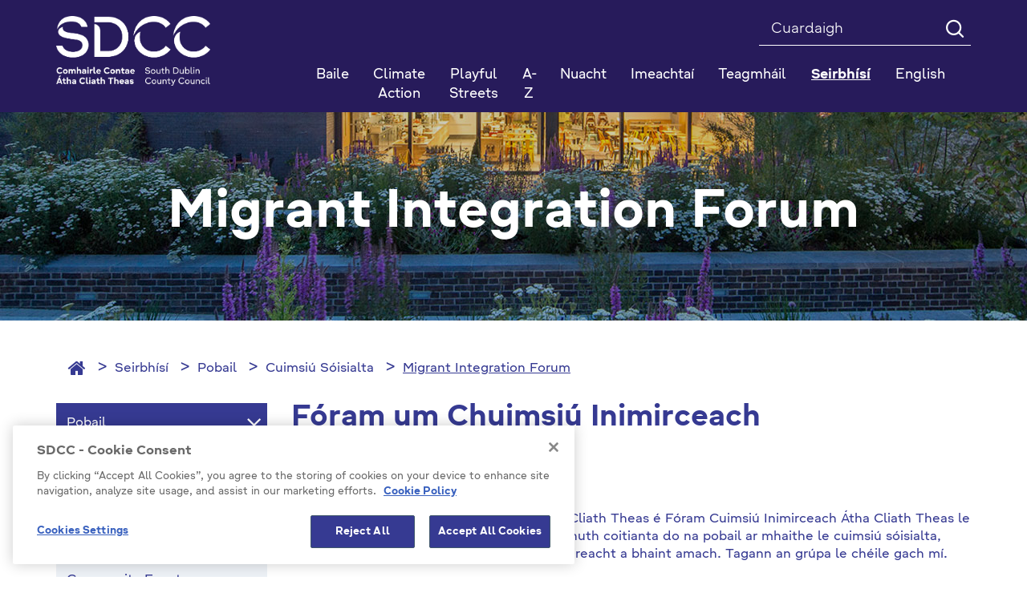

--- FILE ---
content_type: text/html; charset=utf-8
request_url: https://www.sdcc.ie/ga/seirbhisi/pobail/cuimsiu-soisialta/migrant-integration-forum/
body_size: 130377
content:



<!DOCTYPE html >
<!--[if lt IE 7 ]> <html lang="en" class="no-js ie6"> <![endif]-->
<!--[if IE 7 ]> <html lang="en" class="no-js ie7"> <![endif]-->
<!--[if IE 8 ]> <html lang="en" class="no-js ie8"> <![endif]-->
<!--[if IE 9 ]> <html lang="en" class="no-js ie9"> <![endif]-->
<!--[if (gt IE 9)|!(IE)]><!-->
<html lang="en" class="no-js">
<!--<![endif]-->

<head id="ctl00_ctl00_Head1"><title>
	Migrant Integration Forum - SDCC
</title>

<meta charset="utf-8">
<meta http-equiv="X-UA-Compatible" content="IE=edge">



<meta name="viewport" content="width=device-width, initial-scale=1">

 



<link rel="icon" type="image/png" href="/Favicon/favicon-96x96.png" sizes="96x96" />
<link rel="icon" type="image/svg+xml" href="/Favicon/favicon.svg" />
<link rel="shortcut icon" href="/Favicon/favicon.ico" />
<link rel="apple-touch-icon" sizes="180x180" href="/Favicon/apple-touch-icon.png" />
<meta name="apple-mobile-web-app-title" content="SDCC" />
<link rel="manifest" href="/favicon/manifest.json">

<meta itemprop="name" content="Fóram um Chuimsiú Inimirceach">
<meta itemprop="description" content="">
<meta name="twitter:card" content="summary">
<meta name="twitter:site" content="SDCC">
<meta name="twitter:title" content="Fóram um Chuimsiú Inimirceach">
<meta name="twitter:description" content="">
<meta name="twitter:creator" content="pTools Software">
<meta name="twitter:url" content="https:/www.sdcc.ie/ga/seirbhisi/pobail/cuimsiu-soisialta/migrant-integration-forum/fram-um-chuimsi-inimirceach.html">
<meta property="og:title" content="Fóram um Chuimsiú Inimirceach">
<meta property="og:url" content="https:/www.sdcc.ie/ga/seirbhisi/pobail/cuimsiu-soisialta/migrant-integration-forum/fram-um-chuimsi-inimirceach.html">
<meta property="og:description" content="">
<meta property="og:site_name" content="SDCC"><link rel="canonical" href="https://www.sdcc.ie/ga/seirbhisi/pobail/cuimsiu-soisialta/migrant-integration-forum/">
<link href="/includes/css/fonts/google-fonts.css" rel="stylesheet" />



<link rel="stylesheet" type="text/css" media="print" href="/includes/css/print.css" />

<!-- Bootstrap -->
<link href="/includes/bootstrap/css/bootstrap.min.css" rel="stylesheet" />
<link href="/includes/bootstrap/css/bootstrap-theme.min.css" rel="stylesheet" />





<link href="/includes/css/core.min.css?v=19" rel="stylesheet" />
 
    
    
    



<script src="https://cdn.cookielaw.org/consent/ec5aae5c-e0da-4d41-85f8-5aab36f15278/OtAutoBlock.js" type="text/javascript"></script>
<script src="https://cdn.cookielaw.org/scripttemplates/otSDKStub.js" type="text/javascript" charset="UTF-8" data-domain-script="ec5aae5c-e0da-4d41-85f8-5aab36f15278"></script>
<script src="https://cdn.cookielaw.org/scripttemplates/6.5.0/otBannerSdk.js" type="text/javascript"></script>
<script type="text/javascript">

    // function to pull cookie value
    function getCookie(name) {
        var value = "; " + document.cookie;
        var parts = value.split("; " + name + "=");
        if (parts.length == 2) return parts.pop().split(";").shift();
    }

    function OptanonWrapper() {
        console.log("OptanonWrapper called");
        $(".ot-host-box").append("<span class='sr-only bg-light text-dark'>Cookie</span>");
        $(".ot-floating-button__open").append("<span class='sr-only bg-light text-dark'>Open cookie</span>");
        $(".ot-floating-button__close").append("<span class='sr-only bg-light text-dark'>Close cookie</span>");
        $("#ot-sdk-btn-floating svg, #ot-sdk-btn-floating polygon").removeAttr("id");

        var OABCcookieName = "OptanonAlertBoxClosed";
        var bannerAcceptBtn = document.getElementById("onetrust-accept-btn-handler");
        var pcAllowAllBtn = document.getElementById("accept-recommended-btn-handler");
        var pcSaveBtn = document.getElementsByClassName("save-preference-btn-handler onetrust-close-btn-handler")[0];
        var OABCcookie = getCookie(OABCcookieName);

        // IF logic needed here because ot-banner-sdk DIV is not injected on page loads if banner is not exposed

        if (!OABCcookie && bannerAcceptBtn) {
            bannerAcceptBtn.addEventListener('click', function () {
                console.log("Allowed all via Banner");
                location.reload();
            });
        }
        if (pcAllowAllBtn)
            pcAllowAllBtn.addEventListener('click', function () {
                console.log("Allowed all via Preference Center");
                location.reload();
            });

        if (pcSaveBtn != null) {
            pcSaveBtn.addEventListener('click', function () {
                console.log("Set custom settings via Preference Center");
                location.reload();
            });
        }
    }

</script>



<script>
    var _gaq = _gaq || [];
    _gaq.push(['_setAccount', 'UA-28586185-1']);
    _gaq.push(['_trackPageview']);

    (function () {
        var ga = document.createElement('script'); ga.type = 'text/javascript'; ga.async = true;
        ga.src = ('https:' == document.location.protocol ? 'https://ssl' :
            'http://www') + '.google-analytics.com/ga.js';
        var s = document.getElementsByTagName('script')[0];
        s.parentNode.insertBefore(ga, s);
    })();
</script>

	<!-- Matomo Tag Manager -->

		<script> 
            function getLatestGroups() {
                var cookie = document.cookie;
                var result = "";
                if (cookie != null && cookie != '') {
                    var start = cookie.indexOf("&groups=") + 8;
                    if (start != null) {
                        var shortenedString = cookie.substring(start, cookie.length);
                        var end = shortenedString.indexOf("&");
                        if (end < 0) {
                            end = shortenedString.length;
                        }
                        if (end != null) {
                            result = shortenedString.substring(0, end);
                        }
                    }
                }
                return result;
            }
            function deletePKCookies() {
                var cookies = document.cookie.split(";");
                for (var i = 0; i < cookies.length; i++) {
                    if (cookies[i].includes("_pk_")) {
                        var cookie = cookies[i];
                        var eqPos = cookie.indexOf("=");
                        var name = eqPos > -1 ? cookie.substr(0, eqPos) : cookie;
                        //document.cookie = name + "=;expires=Thu, 01 Jan 1970 00:00:00 GMT";
                        setCookie(name, '', 0)
                    }
                }
            }
            function setCookie(cname, cvalue, exMins) {
                var d = new Date();
                d.setTime(d.getTime() + (exMins * 60 * 1000));
                var expires = "expires=" + d.toUTCString();
                document.cookie = cname + "=" + cvalue + ";" + expires + ";path=/";
            }


            if (getLatestGroups().includes("C0001%3A1%2CC0002%3A1%2CC0003%3A1%2CC0004%3A1")) {
                var _mtm = window._mtm = window._mtm || [];
                _mtm.push({ 'mtm.startTime': (new Date().getTime()), 'event': 'mtm.Start' });
                var d = document, g = d.createElement('script'), s = d.getElementsByTagName('script')[0];
                g.async = true; g.src = 'https://cdn.matomo.cloud/sdcc.matomo.cloud/container_5a51DaAD.js'; s.parentNode.insertBefore(g, s);
            }
            else {
                deletePKCookies();
            }
        </script> 
	<!-- End Matomo Tag Manager --></head>
<body id="b" data-ni="43273" data-nt="1" data-site-name="SDCC">
    <div id="wrapper">
        










<header class="global-header" aria-label="Header" role="banner">
    <div class="header">
        <div class="container">
            <div class="row">
                <div class="col-sm-3 column eq-0">
                    <div class="site-logo">
                        <a id="ctl00_ctl00_HeaderPanel_site_logo" href="/ga/" target="_top"><img src="/en/files/images/sdcc-logo-2025.png" alt="SDCC Logo 2025" /></a>
                    </div>
                </div>

                <div class="col-sm-9 column eq-1">
                    <div class="clearfix">

                        <form class="global-search" autocomplete="off" role="search" action="/ga/Cuardaigh" method="get">
                            <label class="sr-only" for="mainSearch">Search</label>
                            <input name="q" title="Search" id="mainSearch" class="form-control" type="search" placeholder="Cuardaigh ">
                            <button type="submit" class="btn"><i class="icon-search" aria-hidden="true"></i><span class="text-hide">Search</span></button>
                        </form>
                        
                        
                    </div>
                    <nav id="mainNav" class="navbar yamm navbar-collapse collapse" role="navigation" aria-label="Main navigation">

                        <ul class="nav nav-justified level-1">
                            <li class="sidr-class-dropdown"><a href="/ga/">Baile</a></li><li class="&#xA;            dropdown yamm-fw"><a href="/ga/climate-action1/">Climate Action</a></li> <li class="&#xA;            dropdown yamm-fw"><a href="/ga/playful-streets/">Playful Streets</a></li> <li class="&#xA;            dropdown yamm-fw"><a href="/ga/atoz/">A-Z</a></li> <li class="&#xA;            dropdown yamm-fw has-subs"><a href="/ga/nuacht/" class=" disabled" data-toggle="dropdown" role="button" aria-haspopup="true" aria-expanded="false">Nuacht</a><ul class="dropdown-menu level-2"><li><div class="yamm-content"><div class="row"><div class="col-sm-4 col eq-0"><div class="&#xA;                            inner&#xA;                            "><a href="/ga/nuacht/competitions/" class="title">Competitions</a></div></div></div></div></li></ul></li> <li class="&#xA;            dropdown yamm-fw has-subs"><a href="/ga/imeachtai/" class=" disabled" data-toggle="dropdown" role="button" aria-haspopup="true" aria-expanded="false">Imeachtaí</a><ul class="dropdown-menu level-2"><li><div class="yamm-content"><div class="row"><div class="col-sm-4 col eq-0"><div class="&#xA;                            inner&#xA;                            "><a href="/ga/imeachtai/popular-events/" class="title">Popular Events</a></div></div><div class="col-sm-4 col eq-1"><div class="&#xA;                            inner&#xA;                            "><a href="/ga/imeachtai/2019/" class="title">2019</a></div></div><div class="col-sm-4 col eq-2"><div class="&#xA;                            inner&#xA;                             has-subs"><a href="/ga/imeachtai/library-events/" class="title">Library Events</a><ul class="level-3"><li><a href="/ga/imeachtai/library-events/popular-library-events/">Popular Library Events</a></li> <li><a href="/ga/imeachtai/library-events/2019/">2019</a></li> <li><a href="/ga/imeachtai/library-events/county-library/">County Library</a></li> <li><a href="/ga/imeachtai/library-events/ballyroan/">Ballyroan</a></li> <li><a href="/ga/imeachtai/library-events/clondalkin/">Clondalkin</a></li> <li><a href="/ga/imeachtai/library-events/lucan/">Lucan</a></li> <li><a href="/ga/imeachtai/library-events/mobiles/">Mobiles</a></li> <li><a href="/ga/imeachtai/library-events/mobile-libraries/">Mobile-Libraries</a></li> <li><a href="/ga/imeachtai/library-events/palmerstown/">Palmerstown</a></li> <li><a href="/ga/imeachtai/library-events/files/">Files</a></li> <li><a href="/ga/imeachtai/library-events/north-clondalkin/">North Clondalkin </a></li> <li><a href="/ga/imeachtai/library-events/castletymon/">Castletymon</a></li> </ul></div></div></div></div></li></ul></li> <li class="&#xA;            dropdown yamm-fw"><a href="http://www.sdublincoco.ie/index.aspx?pageid=1279">Teagmháil</a></li> <li class="&#xA;            dropdown yamm-fw active has-subs"><a href="/ga/seirbhisi/" class=" disabled" data-toggle="dropdown" role="button" aria-haspopup="true" aria-expanded="false">Seirbhísí</a><ul class="dropdown-menu level-2"><li><div class="yamm-content"><div class="row"><div class="col-sm-4 col eq-0"><div class="&#xA;                            inner&#xA;                             has-subs"><a href="/ga/seirbhisi/ar-gcomhairle/" class="title">Ár gComhairle</a><ul class="level-3"><li><a href="/ga/seirbhisi/ar-gcomhairle/fogra-poibli/">Fógraí Poiblí</a></li> <li><a href="/ga/seirbhisi/ar-gcomhairle/live-events/">Live Events</a></li> <li><a href="/ga/seirbhisi/ar-gcomhairle/jam-card/">JAM Card </a></li> <li><a href="/ga/seirbhisi/ar-gcomhairle/comhairleoiri/">Comhairleoirí</a></li> <li class="has-subs"><a href="/ga/seirbhisi/ar-gcomhairle/cruinnithe-chomhairle/">Cruinnithe Chomhairle</a><ul class="$level"><li><a href="/ga/seirbhisi/ar-gcomhairle/cruinnithe-chomhairle/tairseach-comhairlichin/"> Tairseach Comhairliúcháin</a></li> <li><a href="/ga/seirbhisi/ar-gcomhairle/cruinnithe-chomhairle/coisti-limisteir-aitiuil/">Coistí Limistéir Áitiúil</a></li> <li><a href="/ga/seirbhisi/ar-gcomhairle/cruinnithe-chomhairle/coisti-polasai-straiteiseacha/">Coistí Polasaí Straitéiseacha</a></li> <li class="has-subs"><a href="/ga/seirbhisi/ar-gcomhairle/cruinnithe-chomhairle/clar-s142/">Clár S142</a><ul class="$level"><li><a href="/ga/seirbhisi/ar-gcomhairle/cruinnithe-chomhairle/clar-s142/2021-attendance-and-expenses/">2021 Attendance and Expenses</a></li> <li><a href="/ga/seirbhisi/ar-gcomhairle/cruinnithe-chomhairle/clar-s142/s142-register-2020/">S142 Register 2020</a></li> <li><a href="/ga/seirbhisi/ar-gcomhairle/cruinnithe-chomhairle/clar-s142/s142-register-2019/">S142 Register 2019</a></li> <li><a href="/ga/seirbhisi/ar-gcomhairle/cruinnithe-chomhairle/clar-s142/s142-register-2014-2018/">S142 Register 2014 - 2018</a></li> <li><a href="/ga/seirbhisi/ar-gcomhairle/cruinnithe-chomhairle/clar-s142/s142-register-2022/">S142 Register 2022</a></li> <li><a href="/ga/seirbhisi/ar-gcomhairle/cruinnithe-chomhairle/clar-s142/s142-2023-register/">S142  2023 Register</a></li> <li><a href="/ga/seirbhisi/ar-gcomhairle/cruinnithe-chomhairle/clar-s142/s124-register-2024/">S124  Register 2024</a></li> <li><a href="/ga/seirbhisi/ar-gcomhairle/cruinnithe-chomhairle/clar-s142/s142-register-2025/">S142 Register 2025</a></li> </ul></li> </ul></li> <li class="has-subs"><a href="/ga/seirbhisi/ar-gcomhairle/maidir-linne/">Maidir Linne</a><ul class="$level"><li><a href="/ga/seirbhisi/ar-gcomhairle/maidir-linne/r-larscileanna/"> Ár Léarscáileanna</a></li> <li class="has-subs"><a href="/ga/seirbhisi/ar-gcomhairle/maidir-linne/rialil-brstocaireachta/"> Rialáil Brústocaireachta</a><ul class="$level"><li><a href="/ga/seirbhisi/ar-gcomhairle/maidir-linne/rialil-brstocaireachta/protected-disclosures/">Protected Disclosures</a></li> <li class="has-subs"><a href="/ga/seirbhisi/ar-gcomhairle/maidir-linne/rialil-brstocaireachta/donation-statements/">Donation Statements</a><ul class="$level"><li class="has-subs"><a href="/ga/seirbhisi/ar-gcomhairle/maidir-linne/rialil-brstocaireachta/donation-statements/donation-statements-2023/">Donation Statements 2023</a><ul class="$level"><li><a href="/ga/seirbhisi/ar-gcomhairle/maidir-linne/rialil-brstocaireachta/donation-statements/donation-statements-2023/donation-statements-2023/">Donation Statements 2023</a></li> <li><a href="/ga/seirbhisi/ar-gcomhairle/maidir-linne/rialil-brstocaireachta/donation-statements/donation-statements-2023/donation-statements-2022/">Donation Statements 2022</a></li> </ul></li> <li><a href="/ga/seirbhisi/ar-gcomhairle/maidir-linne/rialil-brstocaireachta/donation-statements/donation-statements-2022/">Donation Statements 2022</a></li> <li><a href="/ga/seirbhisi/ar-gcomhairle/maidir-linne/rialil-brstocaireachta/donation-statements/2024-local-election-donation-and-expenses-statements/">2024 Local Election Donation and Expenses Statements</a></li> </ul></li> <li class="has-subs"><a href="/ga/seirbhisi/ar-gcomhairle/maidir-linne/rialil-brstocaireachta/s141-register/">S141 Register</a><ul class="$level"><li><a href="/ga/seirbhisi/ar-gcomhairle/maidir-linne/rialil-brstocaireachta/s141-register/s142-register-2023/">S142 Register 2023</a></li> <li><a href="/ga/seirbhisi/ar-gcomhairle/maidir-linne/rialil-brstocaireachta/s141-register/s141-2023/">S141 2023</a></li> <li><a href="/ga/seirbhisi/ar-gcomhairle/maidir-linne/rialil-brstocaireachta/s141-register/s141-2021/">S141 2021</a></li> <li><a href="/ga/seirbhisi/ar-gcomhairle/maidir-linne/rialil-brstocaireachta/s141-register/s141-register-2022/">S141 Register 2022</a></li> <li><a href="/ga/seirbhisi/ar-gcomhairle/maidir-linne/rialil-brstocaireachta/s141-register/s141-2024/">S141 2024</a></li> <li><a href="/ga/seirbhisi/ar-gcomhairle/maidir-linne/rialil-brstocaireachta/s141-register/s141-2025/">S141 2025</a></li> </ul></li> <li><a href="/ga/seirbhisi/ar-gcomhairle/maidir-linne/rialil-brstocaireachta/councillors/">Councillors</a></li> <li><a href="/ga/seirbhisi/ar-gcomhairle/maidir-linne/rialil-brstocaireachta/management-team-and-senior-staff-structure/">Management Team and Senior Staff Structure </a></li> <li><a href="/ga/seirbhisi/ar-gcomhairle/maidir-linne/rialil-brstocaireachta/designated-public-officials/">Designated Public Officials</a></li> <li><a href="/ga/seirbhisi/ar-gcomhairle/maidir-linne/rialil-brstocaireachta/policies-and-plans/">Policies and Plans</a></li> <li><a href="/ga/seirbhisi/ar-gcomhairle/maidir-linne/rialil-brstocaireachta/codes-of-conduct/">Codes of Conduct</a></li> <li><a href="/ga/seirbhisi/ar-gcomhairle/maidir-linne/rialil-brstocaireachta/transparency-code/">Transparency Code</a></li> <li><a href="/ga/seirbhisi/ar-gcomhairle/maidir-linne/rialil-brstocaireachta/lobbying/">Lobbying</a></li> </ul></li> <li><a href="/ga/seirbhisi/ar-gcomhairle/maidir-linne/cumarsid-agus-preas/">Cumarsáid agus Preas</a></li> <li><a href="/ga/seirbhisi/ar-gcomhairle/maidir-linne/chief-executive-s-reports/">Chief Executive's Reports</a></li> <li><a href="/ga/seirbhisi/ar-gcomhairle/maidir-linne/citizen's panel/">Citizen's Panel</a></li> <li><a href="/ga/seirbhisi/ar-gcomhairle/maidir-linne/test-dissability-access-page/">Test Dissability Access Page </a></li> <li><a href="/ga/seirbhisi/ar-gcomhairle/maidir-linne/oifigigh-phoibli-shainithe/">Oifigigh Phoiblí Shainithe</a></li> <li><a href="/ga/seirbhisi/ar-gcomhairle/maidir-linne/foireann-bainistochta/">Foireann Bainistíochta</a></li> <li class="has-subs"><a href="/ga/seirbhisi/ar-gcomhairle/maidir-linne/gairmeacha/">Gairmeacha</a><ul class="$level"><li><a href="/ga/seirbhisi/ar-gcomhairle/maidir-linne/gairmeacha/polasa-agus-cleachtas-acmhainn-daonna/"> Polasaí agus Cleachtas Acmhainní Daonna</a></li> <li><a href="/ga/seirbhisi/ar-gcomhairle/maidir-linne/gairmeacha/leideanna-agus-leideanna-agallaimh/"> Leideanna agus Leideanna Agallaimh</a></li> <li><a href="/ga/seirbhisi/ar-gcomhairle/maidir-linne/gairmeacha/online-interviews/">Online Interviews</a></li> <li><a href="/ga/seirbhisi/ar-gcomhairle/maidir-linne/gairmeacha/poist-fhgartha/">Poist Fhógartha</a></li> </ul></li> <li class="has-subs"><a href="/ga/seirbhisi/ar-gcomhairle/maidir-linne/curam-custaimeiri/">Cúram Custaiméirí</a><ul class="$level"><li><a href="/ga/seirbhisi/ar-gcomhairle/maidir-linne/curam-custaimeiri/jam-card-friendly/">JAM Card Friendly</a></li> <li><a href="/ga/seirbhisi/ar-gcomhairle/maidir-linne/curam-custaimeiri/aiteanna-athraithe/">Áiteanna Athraithe</a></li> <li><a href="/ga/seirbhisi/ar-gcomhairle/maidir-linne/curam-custaimeiri/customer-service-action-plan/">Customer Service Action Plan</a></li> <li><a href="/ga/seirbhisi/ar-gcomhairle/maidir-linne/curam-custaimeiri/treoracha/">Treoracha</a></li> <li><a href="/ga/seirbhisi/ar-gcomhairle/maidir-linne/curam-custaimeiri/plean-gniomhaiochta-seirbhise-do-chustaimeiri/">Plean Gníomhaíochta Seirbhíse do Chustaiméirí</a></li> <li><a href="/ga/seirbhisi/ar-gcomhairle/maidir-linne/curam-custaimeiri/conas-fiosru-gearan-a-dheanamh/">Conas Fiosrú/ Gearán a Dhéanamh</a></li> </ul></li> </ul></li> <li class="has-subs"><a href="/ga/seirbhisi/ar-gcomhairle/toghchain-agus-votail/">Toghcháin agus Vótáil</a><ul class="$level"><li><a href="/ga/seirbhisi/ar-gcomhairle/toghchain-agus-votail/do-vtlaithe/">Do vótálaithe</a></li> <li><a href="/ga/seirbhisi/ar-gcomhairle/toghchain-agus-votail/d-iarrthir/">D'iarrthóirí</a></li> <li class="has-subs"><a href="/ga/seirbhisi/ar-gcomhairle/toghchain-agus-votail/local elections 2024 /">Local Elections 2024 </a><ul class="$level"><li><a href="/ga/seirbhisi/ar-gcomhairle/toghchain-agus-votail/local elections 2024 /election-results/">Election Results</a></li> <li><a href="/ga/seirbhisi/ar-gcomhairle/toghchain-agus-votail/local elections 2024 /local-elections-2024/">Local Elections 2024</a></li> </ul></li> <li><a href="/ga/seirbhisi/ar-gcomhairle/toghchain-agus-votail/polling-stations/">Polling Stations </a></li> <li><a href="/ga/seirbhisi/ar-gcomhairle/toghchain-agus-votail/votalai-poist-agus-speisialta/">Vótálaí poist agus speisialta</a></li> <li><a href="/ga/seirbhisi/ar-gcomhairle/toghchain-agus-votail/toghchin-itila/">Toghcháin Áitiúla</a></li> <li><a href="/ga/seirbhisi/ar-gcomhairle/toghchain-agus-votail/sceim-votala/">Scéim Vótála</a></li> </ul></li> <li><a href="/ga/seirbhisi/ar-gcomhairle/deontais-ardoideachais/">Deontais Ardoideachais</a></li> <li class="has-subs"><a href="/ga/seirbhisi/ar-gcomhairle/polasaithe-agus-pleananna/">Polasaithe agus Pleananna</a><ul class="$level"><li><a href="/ga/seirbhisi/ar-gcomhairle/polasaithe-agus-pleananna/plean-forbartha-leabharlainne/">Plean Forbartha Leabharlainne</a></li> <li><a href="/ga/seirbhisi/ar-gcomhairle/polasaithe-agus-pleananna/cosaint-leana/"> Cosaint Leanaí</a></li> <li><a href="/ga/seirbhisi/ar-gcomhairle/polasaithe-agus-pleananna/digital-strategy/">Digital Strategy</a></li> <li><a href="/ga/seirbhisi/ar-gcomhairle/polasaithe-agus-pleananna/litter-management-plan/">Litter Management Plan</a></li> <li><a href="/ga/seirbhisi/ar-gcomhairle/polasaithe-agus-pleananna/public-sector-equality-and-human-rights-duty/">Public Sector Equality and Human Rights Duty</a></li> <li><a href="/ga/seirbhisi/ar-gcomhairle/polasaithe-agus-pleananna/county-development-plan/">County Development Plan </a></li> <li><a href="/ga/seirbhisi/ar-gcomhairle/polasaithe-agus-pleananna/audit-committee-reports/">Audit Committee Reports</a></li> <li><a href="/ga/seirbhisi/ar-gcomhairle/polasaithe-agus-pleananna/national-oversight-and-audit-committee/">National Oversight and Audit Committee</a></li> <li><a href="/ga/seirbhisi/ar-gcomhairle/polasaithe-agus-pleananna/gender-pay-gap-report-2022/">Gender Pay Gap Report 2022</a></li> <li><a href="/ga/seirbhisi/ar-gcomhairle/polasaithe-agus-pleananna/climate-action-plan/">Climate Action Plan</a></li> <li><a href="/ga/seirbhisi/ar-gcomhairle/polasaithe-agus-pleananna/plean-corparaideacha/">Plean Corparáideacha</a></li> <li class="has-subs"><a href="/ga/seirbhisi/ar-gcomhairle/polasaithe-agus-pleananna/an-tacht-um-nochtadh-cosanta/"> An tAcht um Nochtadh Cosanta</a><ul class="$level"><li><a href="/ga/seirbhisi/ar-gcomhairle/polasaithe-agus-pleananna/an-tacht-um-nochtadh-cosanta/protected-disclosures-annual-report-2014/">Protected Disclosures Annual Report 2014</a></li> </ul></li> <li class="has-subs"><a href="/ga/seirbhisi/ar-gcomhairle/polasaithe-agus-pleananna/buiseid-agus-caiteachais/">Buiséid agus Caiteachais</a><ul class="$level"><li><a href="/ga/seirbhisi/ar-gcomhairle/polasaithe-agus-pleananna/buiseid-agus-caiteachais/buisead-bliantuil/">Buiséad Bliantúil</a></li> <li><a href="/ga/seirbhisi/ar-gcomhairle/polasaithe-agus-pleananna/buiseid-agus-caiteachais/raitis-airgeadais/">Ráitis Airgeadais</a></li> </ul></li> <li><a href="/ga/seirbhisi/ar-gcomhairle/polasaithe-agus-pleananna/tuarascalacha-bliantuil/">Tuarascálacha Bliantúil</a></li> <li class="has-subs"><a href="/ga/seirbhisi/ar-gcomhairle/polasaithe-agus-pleananna/plean-moreigeandala/">Plean Móréigeandála</a><ul class="$level"><li><a href="/ga/seirbhisi/ar-gcomhairle/polasaithe-agus-pleananna/plean-moreigeandala/emergency-contacts/">Emergency Contacts</a></li> </ul></li> <li class="has-subs"><a href="/ga/seirbhisi/ar-gcomhairle/polasaithe-agus-pleananna/idirchaidreamh-do-dhaoine-faoi-mhichumas/">Idirchaidreamh do dhaoine faoi mhíchumas</a><ul class="$level"><li class="has-subs"><a href="/ga/seirbhisi/ar-gcomhairle/polasaithe-agus-pleananna/idirchaidreamh-do-dhaoine-faoi-mhichumas/inclusion-in-sports/">Inclusion in Sports </a><ul class="$level"><li><a href="/ga/seirbhisi/ar-gcomhairle/polasaithe-agus-pleananna/idirchaidreamh-do-dhaoine-faoi-mhichumas/inclusion-in-sports/tallaght-stadium/">Tallaght Stadium </a></li> </ul></li> <li class="has-subs"><a href="/ga/seirbhisi/ar-gcomhairle/polasaithe-agus-pleananna/idirchaidreamh-do-dhaoine-faoi-mhichumas/michumais-idirchaidreamh-rochtain/">Míchumais Idirchaidreamh / Rochtain</a><ul class="$level"><li><a href="/ga/seirbhisi/ar-gcomhairle/polasaithe-agus-pleananna/idirchaidreamh-do-dhaoine-faoi-mhichumas/michumais-idirchaidreamh-rochtain/deacrachtai-inrochtaine-a-thuairisciu/">Deacrachtaí Inrochtaine a Thuairisciú</a></li> <li><a href="/ga/seirbhisi/ar-gcomhairle/polasaithe-agus-pleananna/idirchaidreamh-do-dhaoine-faoi-mhichumas/michumais-idirchaidreamh-rochtain/foireann-feidhmiuchain/">Foireann Feidhmiúcháin</a></li> </ul></li> <li><a href="/ga/seirbhisi/ar-gcomhairle/polasaithe-agus-pleananna/idirchaidreamh-do-dhaoine-faoi-mhichumas/straiteis-naisiunta-michumais/">Straitéis Náisiúnta Míchumais</a></li> <li class="has-subs"><a href="/ga/seirbhisi/ar-gcomhairle/polasaithe-agus-pleananna/idirchaidreamh-do-dhaoine-faoi-mhichumas/inrochtana-contae-atha-cliath-theas/">Inrochtana Contae Átha Cliath Theas</a><ul class="$level"><li><a href="/ga/seirbhisi/ar-gcomhairle/polasaithe-agus-pleananna/idirchaidreamh-do-dhaoine-faoi-mhichumas/inrochtana-contae-atha-cliath-theas/button-by-neatebox/">Button by Neatebox</a></li> <li><a href="/ga/seirbhisi/ar-gcomhairle/polasaithe-agus-pleananna/idirchaidreamh-do-dhaoine-faoi-mhichumas/inrochtana-contae-atha-cliath-theas/jam-cards/">Jam Cards</a></li> <li><a href="/ga/seirbhisi/ar-gcomhairle/polasaithe-agus-pleananna/idirchaidreamh-do-dhaoine-faoi-mhichumas/inrochtana-contae-atha-cliath-theas/changing-places-toilets/">Changing Places Toilets</a></li> <li><a href="/ga/seirbhisi/ar-gcomhairle/polasaithe-agus-pleananna/idirchaidreamh-do-dhaoine-faoi-mhichumas/inrochtana-contae-atha-cliath-theas/accessible-playspaces/">Accessible Playspaces </a></li> <li><a href="/ga/seirbhisi/ar-gcomhairle/polasaithe-agus-pleananna/idirchaidreamh-do-dhaoine-faoi-mhichumas/inrochtana-contae-atha-cliath-theas/make-way-day/">Make Way Day </a></li> <li><a href="/ga/seirbhisi/ar-gcomhairle/polasaithe-agus-pleananna/idirchaidreamh-do-dhaoine-faoi-mhichumas/inrochtana-contae-atha-cliath-theas/national-accessibility-week/">National Accessibility Week </a></li> <li><a href="/ga/seirbhisi/ar-gcomhairle/polasaithe-agus-pleananna/idirchaidreamh-do-dhaoine-faoi-mhichumas/inrochtana-contae-atha-cliath-theas/age-friendly-housing/">Age Friendly Housing </a></li> <li><a href="/ga/seirbhisi/ar-gcomhairle/polasaithe-agus-pleananna/idirchaidreamh-do-dhaoine-faoi-mhichumas/inrochtana-contae-atha-cliath-theas/accessible-libraries/">Accessible Libraries </a></li> <li><a href="/ga/seirbhisi/ar-gcomhairle/polasaithe-agus-pleananna/idirchaidreamh-do-dhaoine-faoi-mhichumas/inrochtana-contae-atha-cliath-theas/foirgnimh-an-chomhairle/">Foirgnimh an Chomhairle</a></li> <li><a href="/ga/seirbhisi/ar-gcomhairle/polasaithe-agus-pleananna/idirchaidreamh-do-dhaoine-faoi-mhichumas/inrochtana-contae-atha-cliath-theas/pairceail-inrochtana/">Páirceáil Inrochtana</a></li> <li><a href="/ga/seirbhisi/ar-gcomhairle/polasaithe-agus-pleananna/idirchaidreamh-do-dhaoine-faoi-mhichumas/inrochtana-contae-atha-cliath-theas/inrochtaine-uilioch-le-jobot/">Inrochtaine Uilíoch le Jobot</a></li> <li><a href="/ga/seirbhisi/ar-gcomhairle/polasaithe-agus-pleananna/idirchaidreamh-do-dhaoine-faoi-mhichumas/inrochtana-contae-atha-cliath-theas/paineal-comhairleach-comhairliuchain/">Painéal Comhairleach / Comhairliúcháin</a></li> </ul></li> <li class="has-subs"><a href="/ga/seirbhisi/ar-gcomhairle/polasaithe-agus-pleananna/idirchaidreamh-do-dhaoine-faoi-mhichumas/rochtain-treoracha-videos/">Rochtain Treoracha Videos</a><ul class="$level"><li><a href="/ga/seirbhisi/ar-gcomhairle/polasaithe-agus-pleananna/idirchaidreamh-do-dhaoine-faoi-mhichumas/rochtain-treoracha-videos/halla-an-chontae/">Halla an Chontae</a></li> <li><a href="/ga/seirbhisi/ar-gcomhairle/polasaithe-agus-pleananna/idirchaidreamh-do-dhaoine-faoi-mhichumas/rochtain-treoracha-videos/oifigi-chluain-dolcain/">Oifigí Chluain Dolcáin</a></li> <li><a href="/ga/seirbhisi/ar-gcomhairle/polasaithe-agus-pleananna/idirchaidreamh-do-dhaoine-faoi-mhichumas/rochtain-treoracha-videos/leabharlanna-an-chontae/">Leabharlanna an Chontae</a></li> </ul></li> <li class="has-subs"><a href="/ga/seirbhisi/ar-gcomhairle/polasaithe-agus-pleananna/idirchaidreamh-do-dhaoine-faoi-mhichumas/rochtain-uilioch/">Rochtain uilíoch</a><ul class="$level"><li><a href="/ga/seirbhisi/ar-gcomhairle/polasaithe-agus-pleananna/idirchaidreamh-do-dhaoine-faoi-mhichumas/rochtain-uilioch/dearadh-uilioch/">Dearadh Uilíoch</a></li> <li><a href="/ga/seirbhisi/ar-gcomhairle/polasaithe-agus-pleananna/idirchaidreamh-do-dhaoine-faoi-mhichumas/rochtain-uilioch/pairt-m/">Páirt M</a></li> </ul></li> <li><a href="/ga/seirbhisi/ar-gcomhairle/polasaithe-agus-pleananna/idirchaidreamh-do-dhaoine-faoi-mhichumas/naisc-agus-acmhainni/">Naisc agus Acmhainní</a></li> </ul></li> <li><a href="/ga/seirbhisi/ar-gcomhairle/polasaithe-agus-pleananna/protacal-an-mheara/">Prótacal an Mhéara</a></li> <li><a href="/ga/seirbhisi/ar-gcomhairle/polasaithe-agus-pleananna/an-teanga-gaeilge/">An Teanga Gaeilge</a></li> <li class="has-subs"><a href="/ga/seirbhisi/ar-gcomhairle/polasaithe-agus-pleananna/seirbhisi-do-leanai/">Seirbhísí do Leanaí</a><ul class="$level"><li class="has-subs"><a href="/ga/seirbhisi/ar-gcomhairle/polasaithe-agus-pleananna/seirbhisi-do-leanai/csc-subgroups/">CSC Subgroups</a><ul class="$level"><li><a href="/ga/seirbhisi/ar-gcomhairle/polasaithe-agus-pleananna/seirbhisi-do-leanai/csc-subgroups/child-welfare/">Child Welfare</a></li> <li><a href="/ga/seirbhisi/ar-gcomhairle/polasaithe-agus-pleananna/seirbhisi-do-leanai/csc-subgroups/data-planning/">Data &amp; Planning</a></li> <li><a href="/ga/seirbhisi/ar-gcomhairle/polasaithe-agus-pleananna/seirbhisi-do-leanai/csc-subgroups/education/">Education</a></li> <li><a href="/ga/seirbhisi/ar-gcomhairle/polasaithe-agus-pleananna/seirbhisi-do-leanai/csc-subgroups/interagency/">Interagency</a></li> <li><a href="/ga/seirbhisi/ar-gcomhairle/polasaithe-agus-pleananna/seirbhisi-do-leanai/csc-subgroups/participation/">Participation</a></li> <li><a href="/ga/seirbhisi/ar-gcomhairle/polasaithe-agus-pleananna/seirbhisi-do-leanai/csc-subgroups/safe-secure/">Safe &amp; Secure</a></li> </ul></li> <li><a href="/ga/seirbhisi/ar-gcomhairle/polasaithe-agus-pleananna/seirbhisi-do-leanai/directory-of-services/">Directory of Services</a></li> <li><a href="/ga/seirbhisi/ar-gcomhairle/polasaithe-agus-pleananna/seirbhisi-do-leanai/members/">Members</a></li> <li><a href="/ga/seirbhisi/ar-gcomhairle/polasaithe-agus-pleananna/seirbhisi-do-leanai/publications/">Publications</a></li> <li><a href="/ga/seirbhisi/ar-gcomhairle/polasaithe-agus-pleananna/seirbhisi-do-leanai/south-dublin-census/">South Dublin Census</a></li> </ul></li> <li><a href="/ga/seirbhisi/ar-gcomhairle/polasaithe-agus-pleananna/plean-bliantil-seachadta-seirbhse/">Plean Bliantúil Seachadta Seirbhíse</a></li> </ul></li> <li class="has-subs"><a href="/ga/seirbhisi/ar-gcomhairle/teacht-ar-eolas/">Teacht ar Eolas</a><ul class="$level"><li><a href="/ga/seirbhisi/ar-gcomhairle/teacht-ar-eolas/declaration-of-ethics/">Declaration of Ethics</a></li> <li><a href="/ga/seirbhisi/ar-gcomhairle/teacht-ar-eolas/privacy-disclaimer-statement/">Privacy / Disclaimer Statement</a></li> <li><a href="/ga/seirbhisi/ar-gcomhairle/teacht-ar-eolas/saorail-faisneise/">Saoráil Faisnéise</a></li> <li><a href="/ga/seirbhisi/ar-gcomhairle/teacht-ar-eolas/sceim-foilseachain/">Scéim Foilseacháin</a></li> <li><a href="/ga/seirbhisi/ar-gcomhairle/teacht-ar-eolas/cosaint-sonrai/">Cosaint Sonraí</a></li> <li><a href="/ga/seirbhisi/ar-gcomhairle/teacht-ar-eolas/information-on-the-environment/">Information on the Environment</a></li> <li><a href="/ga/seirbhisi/ar-gcomhairle/teacht-ar-eolas/athusaid-sonrai-na-hearnala-poibli/">Athúsáid Sonraí na hEarnála Poiblí</a></li> </ul></li> </ul></div></div><div class="col-sm-4 col eq-1"><div class="&#xA;                            inner&#xA;                             has-subs"><a href="/ga/seirbhisi/gno/" class="title">Gnó</a><ul class="level-3"><li><a href="/ga/seirbhisi/gno/increased-cost-of-business-grant/">Increased Cost of Business Grant</a></li> <li><a href="/ga/seirbhisi/gno/power-up-grant/">Power Up Grant </a></li> <li class="has-subs"><a href="/ga/seirbhisi/gno/fiontraiochta/">Fiontraíochta</a><ul class="$level"><li><a href="/ga/seirbhisi/gno/fiontraiochta/straiteis-gheilleagrach/">Straitéis Gheilleagrach</a></li> <li class="has-subs"><a href="/ga/seirbhisi/gno/fiontraiochta/chaislean-na-grainsi/">Chaisleán na Gráinsí</a><ul class="$level"><li><a href="/ga/seirbhisi/gno/fiontraiochta/chaislean-na-grainsi/grange-castle-business-park-intro/">Grange Castle Business Park Intro</a></li> <li><a href="/ga/seirbhisi/gno/fiontraiochta/chaislean-na-grainsi/why-grange-castle/">Why Grange Castle</a></li> <li><a href="/ga/seirbhisi/gno/fiontraiochta/chaislean-na-grainsi/grange-castle-quality-of-life/">Grange Castle Quality of Life</a></li> </ul></li> <li class="has-subs"><a href="/ga/seirbhisi/gno/fiontraiochta/business-support/">Business Support</a><ul class="$level"><li><a href="/ga/seirbhisi/gno/fiontraiochta/business-support/restart-grant/">Restart Grant</a></li> <li><a href="/ga/seirbhisi/gno/fiontraiochta/business-support/small-business-assistance-scheme-for-covid/">Small Business Assistance Scheme For Covid</a></li> <li><a href="/ga/seirbhisi/gno/fiontraiochta/business-support/shop-front-grant/">Shop Front Grant</a></li> </ul></li> <li class="has-subs"><a href="/ga/seirbhisi/gno/fiontraiochta/local-enterprise-office/">Local Enterprise Office</a><ul class="$level"><li><a href="/ga/seirbhisi/gno/fiontraiochta/local-enterprise-office/training /">Training </a></li> <li><a href="/ga/seirbhisi/gno/fiontraiochta/local-enterprise-office/events/">Events</a></li> <li><a href="/ga/seirbhisi/gno/fiontraiochta/local-enterprise-office/food supports/">Food Supports</a></li> <li><a href="/ga/seirbhisi/gno/fiontraiochta/local-enterprise-office/mentoring/">Mentoring</a></li> <li><a href="/ga/seirbhisi/gno/fiontraiochta/local-enterprise-office/export development programme/">Export Development Programme</a></li> <li><a href="/ga/seirbhisi/gno/fiontraiochta/local-enterprise-office/secondary schools enterprise programme /">Secondary Schools Enterprise Programme </a></li> <li><a href="/ga/seirbhisi/gno/fiontraiochta/local-enterprise-office/financial supports/">Financial Supports</a></li> <li><a href="/ga/seirbhisi/gno/fiontraiochta/local-enterprise-office/local networks/">Local Networks</a></li> <li><a href="/ga/seirbhisi/gno/fiontraiochta/local-enterprise-office/enterprise development/">Enterprise Development</a></li> </ul></li> </ul></li> <li><a href="/ga/seirbhisi/gno/ratai/">Rátaí</a></li> <li><a href="/ga/seirbhisi/gno/tairiscinti/">Tairiscintí</a></li> <li><a href="/ga/seirbhisi/gno/iocaiochtai/">Íocaíochtaí</a></li> <li class="has-subs"><a href="/ga/seirbhisi/gno/solathar/">Soláthar</a><ul class="$level"><li><a href="/ga/seirbhisi/gno/solathar/public-spending-code-2022/">Public Spending Code 2022</a></li> <li><a href="/ga/seirbhisi/gno/solathar/public-spending-code-2023/">Public Spending Code 2023</a></li> <li><a href="/ga/seirbhisi/gno/solathar/public-spending-code-2024/">Public Spending Code 2024 </a></li> <li><a href="/ga/seirbhisi/gno/solathar/conartha-bronnta/"> Conarthaí Bronnta</a></li> <li><a href="/ga/seirbhisi/gno/solathar/public-spending-code-2021/">Public Spending Code 2021</a></li> <li><a href="/ga/seirbhisi/gno/solathar/public-spending-code-2020/">Public Spending Code 2020</a></li> <li><a href="/ga/seirbhisi/gno/solathar/public-spending-code-2019/">Public Spending Code 2019</a></li> <li><a href="/ga/seirbhisi/gno/solathar/public-spending-code-2018/">Public Spending Code 2018</a></li> <li><a href="/ga/seirbhisi/gno/solathar/public-spending-code-2017/">Public Spending Code 2017</a></li> <li><a href="/ga/seirbhisi/gno/solathar/public-spending-code-2016/">Public Spending Code 2016</a></li> <li><a href="/ga/seirbhisi/gno/solathar/public-spending-code-2015/">Public Spending Code 2015</a></li> <li><a href="/ga/seirbhisi/gno/solathar/public-spending-code-2014/">Public Spending Code 2014</a></li> </ul></li> <li><a href="/ga/seirbhisi/gno/corrthradail/">Corrthrádáil</a></li> <li class="has-subs"><a href="/ga/seirbhisi/gno/ceadanna-ceadunais/">Ceadanna &amp; Ceadúnais</a><ul class="$level"><li><a href="/ga/seirbhisi/gno/ceadanna-ceadunais/dramhail/">Dramhaíl</a></li> <li><a href="/ga/seirbhisi/gno/ceadanna-ceadunais/uisce/">Uisce</a></li> <li><a href="/ga/seirbhisi/gno/ceadanna-ceadunais/aer/">Aer</a></li> <li><a href="/ga/seirbhisi/gno/ceadanna-ceadunais/torann/">Torann</a></li> <li><a href="/ga/seirbhisi/gno/ceadanna-ceadunais/seirbhisi-treidliachta/">Seirbhísí Tréidliachta</a></li> <li><a href="/ga/seirbhisi/gno/ceadanna-ceadunais/tuaslagoiri/">Tuaslagóirí</a></li> </ul></li> </ul></div></div><div class="col-sm-4 col eq-2"><div class="&#xA;                            inner&#xA;                             has-subs"><a href="/ga/seirbhisi/comhshaol/" class="title">Comhshaol</a><ul class="level-3"><li class="has-subs"><a href="/ga/seirbhisi/comhshaol/athchursail-agus-dramhail/">Athchúrsáil agus Dramhaíl</a><ul class="$level"><li><a href="/ga/seirbhisi/comhshaol/athchursail-agus-dramhail/air-pollution-emission-licence/">Air Pollution Emission Licence</a></li> <li><a href="/ga/seirbhisi/comhshaol/athchursail-agus-dramhail/bainistiu-ar-dramhail-ti/">Bainistiú ar Dramhaíl Tí</a></li> <li class="has-subs"><a href="/ga/seirbhisi/comhshaol/athchursail-agus-dramhail/na-rialachain-dramhaiola/">Na Rialacháin Dramhaíola</a><ul class="$level"><li><a href="/ga/seirbhisi/comhshaol/athchursail-agus-dramhail/na-rialachain-dramhaiola/mercury-regulations/">Mercury Regulations </a></li> <li><a href="/ga/seirbhisi/comhshaol/athchursail-agus-dramhail/na-rialachain-dramhaiola/pacaistiu/">Pacáistiú</a></li> <li><a href="/ga/seirbhisi/comhshaol/athchursail-agus-dramhail/na-rialachain-dramhaiola/tobhach-mala-plaisteach/">Tobhach Mála Plaisteach</a></li> <li><a href="/ga/seirbhisi/comhshaol/athchursail-agus-dramhail/na-rialachain-dramhaiola/treallamh-weee/">Treallamh WEEE</a></li> <li><a href="/ga/seirbhisi/comhshaol/athchursail-agus-dramhail/na-rialachain-dramhaiola/ceallrai-agus-taisc-cheallrai/">Ceallraí agus Taisc-Cheallraí</a></li> <li><a href="/ga/seirbhisi/comhshaol/athchursail-agus-dramhail/na-rialachain-dramhaiola/feithicli-deireadh-saoil/">Feithiclí Deireadh Saoil</a></li> <li><a href="/ga/seirbhisi/comhshaol/athchursail-agus-dramhail/na-rialachain-dramhaiola/boinn-agus-boinn-dhramhail/">Boinn agus Boinn Dhramháil</a></li> <li><a href="/ga/seirbhisi/comhshaol/athchursail-agus-dramhail/na-rialachain-dramhaiola/cead-bailithe-dramhaiola/">Cead Bailithe Dramhaíola</a></li> <li><a href="/ga/seirbhisi/comhshaol/athchursail-agus-dramhail/na-rialachain-dramhaiola/illegal-waste-collectors/">Illegal Waste Collectors</a></li> <li><a href="/ga/seirbhisi/comhshaol/athchursail-agus-dramhail/na-rialachain-dramhaiola/unauthorised-burning-of-waste/">Unauthorised Burning of Waste</a></li> </ul></li> <li><a href="/ga/seirbhisi/comhshaol/athchursail-agus-dramhail/banc-%E2%80%98fag-anseo-/">Banc ‘fág anseo’</a></li> <li><a href="/ga/seirbhisi/comhshaol/athchursail-agus-dramhail/bainistiocht-bruscair/">Bainistíocht Bruscair</a></li> <li><a href="/ga/seirbhisi/comhshaol/athchursail-agus-dramhail/lionadh-talun-agus-ionad-athchursala/">Líonadh Talún agus Ionad Athchúrsála</a></li> <li><a href="/ga/seirbhisi/comhshaol/athchursail-agus-dramhail/plean-bainistithe-dramhaiola/">Plean Bainistithe Dramhaíola</a></li> <li><a href="/ga/seirbhisi/comhshaol/athchursail-agus-dramhail/feithicl-trigthe/"> Feithiclí Tréigthe</a></li> </ul></li> <li class="has-subs"><a href="/ga/seirbhisi/comhshaol/follaine-chomhshaoil/">Folláine Chomhshaoil</a><ul class="$level"><li><a href="/ga/seirbhisi/comhshaol/follaine-chomhshaoil/lead-pipe-grant/">Lead Pipe Grant</a></li> <li class="has-subs"><a href="/ga/seirbhisi/comhshaol/follaine-chomhshaoil/water-services/">Uisce</a><ul class="$level"><li><a href="/ga/seirbhisi/comhshaol/follaine-chomhshaoil/water-services/sustainable-drainage-systems/">Sustainable Drainage Systems</a></li> <li><a href="/ga/seirbhisi/comhshaol/follaine-chomhshaoil/water-services/sustainable-drainage-systems-suds/">Sustainable Drainage Systems (SuDS)</a></li> <li><a href="/ga/seirbhisi/comhshaol/follaine-chomhshaoil/water-services/uisce-oil/">Uisce Óil</a></li> <li><a href="/ga/seirbhisi/comhshaol/follaine-chomhshaoil/water-services/draenail/">Draenáil</a></li> <li><a href="/ga/seirbhisi/comhshaol/follaine-chomhshaoil/water-services/truailliu/">Truailliú</a></li> <li><a href="/ga/seirbhisi/comhshaol/follaine-chomhshaoil/water-services/umair-sheipteacha/">Umair Sheipteacha</a></li> <li><a href="/ga/seirbhisi/comhshaol/follaine-chomhshaoil/water-services/water-supply-faqs/">Water Supply FAQs</a></li> <li><a href="/ga/seirbhisi/comhshaol/follaine-chomhshaoil/water-services/tobair-priobhaideacha/">Tobair Príobháideacha</a></li> </ul></li> <li class="has-subs"><a href="/ga/seirbhisi/comhshaol/follaine-chomhshaoil/ainmhi-coimheasa/">Ainmhí Cóimheasa</a><ul class="$level"><li><a href="/ga/seirbhisi/comhshaol/follaine-chomhshaoil/ainmhi-coimheasa/environment-bye-laws/">Environment Bye-Laws</a></li> <li><a href="/ga/seirbhisi/comhshaol/follaine-chomhshaoil/ainmhi-coimheasa/xl-bullies/">XL Bullies</a></li> <li><a href="/ga/seirbhisi/comhshaol/follaine-chomhshaoil/ainmhi-coimheasa/ceadunais-madrai/">Ceadúnais Madraí</a></li> <li><a href="/ga/seirbhisi/comhshaol/follaine-chomhshaoil/ainmhi-coimheasa/madrai/">Madrai</a></li> <li><a href="/ga/seirbhisi/comhshaol/follaine-chomhshaoil/ainmhi-coimheasa/madrai-fain/">Madraí fáin</a></li> <li><a href="/ga/seirbhisi/comhshaol/follaine-chomhshaoil/ainmhi-coimheasa/madrai-geillte/">Madraí Géillte</a></li> <li class="has-subs"><a href="/ga/seirbhisi/comhshaol/follaine-chomhshaoil/ainmhi-coimheasa/capaill/">Capaill</a><ul class="$level"><li><a href="/ga/seirbhisi/comhshaol/follaine-chomhshaoil/ainmhi-coimheasa/capaill/capaill-urghabhadh/">Capaill Urghabhadh</a></li> </ul></li> </ul></li> <li class="has-subs"><a href="/ga/seirbhisi/comhshaol/follaine-chomhshaoil/torainn-agus-aer/">Torainn agus Aer</a><ul class="$level"><li><a href="/ga/seirbhisi/comhshaol/follaine-chomhshaoil/torainn-agus-aer/air-emissions-licences/">Air Emissions Licences</a></li> <li><a href="/ga/seirbhisi/comhshaol/follaine-chomhshaoil/torainn-agus-aer/air-quality-plan-for-no2/">Air Quality Plan for NO2</a></li> <li><a href="/ga/seirbhisi/comhshaol/follaine-chomhshaoil/torainn-agus-aer/solid-fuel/">Solid Fuel</a></li> </ul></li> <li><a href="/ga/seirbhisi/comhshaol/follaine-chomhshaoil/dramhail-ghuaiseach/">Dramhaíl Ghuaiseach</a></li> <li class="has-subs"><a href="/ga/seirbhisi/comhshaol/follaine-chomhshaoil/athr-aeride/"> Athrú Aeráide</a><ul class="$level"><li><a href="/ga/seirbhisi/comhshaol/follaine-chomhshaoil/athr-aeride/electric-vehicles/">Electric Vehicles</a></li> <li><a href="/ga/seirbhisi/comhshaol/follaine-chomhshaoil/athr-aeride/sustainable-energy-community/">Sustainable Energy Community</a></li> <li><a href="/ga/seirbhisi/comhshaol/follaine-chomhshaoil/athr-aeride/climate-change-documents/">Climate Change Documents</a></li> <li><a href="/ga/seirbhisi/comhshaol/follaine-chomhshaoil/athr-aeride/climate-change-newsletter/">Climate Change Newsletter</a></li> </ul></li> <li><a href="/ga/seirbhisi/comhshaol/follaine-chomhshaoil/substaint-contirteacha/">Substaintí Contúirteacha</a></li> </ul></li> <li><a href="/ga/seirbhisi/comhshaol/reiligi/">Reiligí</a></li> <li class="has-subs"><a href="/ga/seirbhisi/comhshaol/bainisti-crann/">Bainistiú Crann</a><ul class="$level"><li><a href="/ga/seirbhisi/comhshaol/bainisti-crann/tree-management-policy/">Tree Management Policy</a></li> <li><a href="/ga/seirbhisi/comhshaol/bainisti-crann/tree-maintenance-programme/">Tree Maintenance Programme</a></li> <li><a href="/ga/seirbhisi/comhshaol/bainisti-crann/tree-planting-programme/">Tree Planting Programme</a></li> </ul></li> <li><a href="/ga/seirbhisi/comhshaol/sceideal-cothabhla/">Sceideal Cothabhála</a></li> <li class="has-subs"><a href="/ga/seirbhisi/comhshaol/creidiint-sisialta/">Creidiúintí Sóisialta</a><ul class="$level"><li><a href="/ga/seirbhisi/comhshaol/creidiint-sisialta/silir-madra-glasa/"> Siúlóirí Madraí Glasa</a></li> <li><a href="/ga/seirbhisi/comhshaol/creidiint-sisialta/foirmeacha/">Foirmeacha</a></li> </ul></li> <li><a href="/ga/seirbhisi/comhshaol/scoileanna-glasa/">Scoileanna Glasa</a></li> <li><a href="/ga/seirbhisi/comhshaol/b-ridh-don-gheimhreadh/">Bí réidh don Gheimhreadh</a></li> <li><a href="/ga/seirbhisi/comhshaol/pollinators/">Pollinators</a></li> <li><a href="/ga/seirbhisi/comhshaol/be-summer-ready/">Be Summer Ready</a></li> <li class="has-subs"><a href="/ga/seirbhisi/comhshaol/climate-grant/">Climate Grant</a><ul class="$level"><li><a href="/ga/seirbhisi/comhshaol/climate-grant/anti-litter-anti-graffiti-grant-2022/">Anti-Litter &amp; Anti-Graffiti Grant 2022 </a></li> </ul></li> <li><a href="/ga/seirbhisi/comhshaol/anti-litter-anti-graffiti-grant-2022/">Anti-Litter &amp; Anti-Graffiti Grant 2022 </a></li> <li><a href="/ga/seirbhisi/comhshaol/anti-litter-anti-graffiti-grant-20221/">Anti-Litter &amp; Anti-Graffiti Grant 2022 </a></li> <li><a href="/ga/seirbhisi/comhshaol/noise/">Noise</a></li> <li><a href="/ga/seirbhisi/comhshaol/town-and-village-renewal-scheme/">Town and Village Renewal Scheme</a></li> </ul></div></div><div class="col-sm-4 col eq-3"><div class="&#xA;                            inner&#xA;                             has-subs"><a href="/ga/seirbhisi/test /" class="title">TEST </a><ul class="level-3"><li><a href="/ga/seirbhisi/test /cyber-security/">Cyber Security </a></li> <li><a href="/ga/seirbhisi/test /digital-transformation/">Digital Transformation</a></li> <li><a href="/ga/seirbhisi/test /public-wifi/">Public Wifi </a></li> </ul></div></div><div class="col-sm-4 col eq-4"><div class="&#xA;                            inner&#xA;                             has-subs"><a href="/ga/seirbhisi/tithiocht/" class="title">Tithíocht</a><ul class="level-3"><li><a href="/ga/seirbhisi/tithiocht/tuairiscigh-fadhb-tithochta/">Tuairiscigh Fadhb Tithíochta</a></li> <li><a href="/ga/seirbhisi/tithiocht/seirbhs-do-dhaoine-gan-ddean/">Seirbhísí do Dhaoine gan Dídean</a></li> <li><a href="/ga/seirbhisi/tithiocht/spriocanna-tithochta-sisialta/">Spriocanna Tithíochta Sóisialta</a></li> <li class="has-subs"><a href="/ga/seirbhisi/tithiocht/tithocht-a-sheachadadh/">Tithíocht a Sheachadadh</a><ul class="$level"><li><a href="/ga/seirbhisi/tithiocht/tithocht-a-sheachadadh/rebuilding-ireland/">Rebuilding Ireland</a></li> <li><a href="/ga/seirbhisi/tithiocht/tithocht-a-sheachadadh/finding-a-home/">Finding a Home</a></li> <li><a href="/ga/seirbhisi/tithiocht/tithocht-a-sheachadadh/expressions-of-interest-housing-provision/">Expressions of Interest - Housing Provision</a></li> <li><a href="/ga/seirbhisi/tithiocht/tithocht-a-sheachadadh/housing-news/">Housing News</a></li> <li><a href="/ga/seirbhisi/tithiocht/tithocht-a-sheachadadh/2019-housing-delivery/">2019 Housing Delivery</a></li> </ul></li> <li class="has-subs"><a href="/ga/seirbhisi/tithiocht/treoirlnte-do-listn-probhideach-ar-chos/">Treoirlínte do Lóistín Príobháideach ar Chíos</a><ul class="$level"><li><a href="/ga/seirbhisi/tithiocht/treoirlnte-do-listn-probhideach-ar-chos/test/">Test</a></li> <li><a href="/ga/seirbhisi/tithiocht/treoirlnte-do-listn-probhideach-ar-chos/636743351965179223/">Test</a></li> <li><a href="/ga/seirbhisi/tithiocht/treoirlnte-do-listn-probhideach-ar-chos/caighde%C3%A1in %C3%ADosta do ch%C3%B3ir%C3%ADocht phr%C3%ADobh%C3%A1ideach ar c%C3%ADos/">Caighdeáin Íosta do Chóiríocht Phríobháideach ar Cíos</a></li> <li><a href="/ga/seirbhisi/tithiocht/treoirlnte-do-listn-probhideach-ar-chos/fograi-toirmisc/">Fógraí Toirmisc</a></li> <li><a href="/ga/seirbhisi/tithiocht/treoirlnte-do-listn-probhideach-ar-chos/gearan-a-dheanamh-faoi-theaghaisi-priobhaideacha-ar-cios/">Gearán a Dhéanamh faoi Theaghaisí Príobháideacha ar Cíos</a></li> </ul></li> <li class="has-subs"><a href="/ga/seirbhisi/tithiocht/tithe-incheannaithe/">Tithe Incheannaithe</a><ul class="$level"><li><a href="/ga/seirbhisi/tithiocht/tithe-incheannaithe/kilcarbery-grange-scheme/">Kilcarbery Grange Scheme</a></li> <li><a href="/ga/seirbhisi/tithiocht/tithe-incheannaithe/when-and-how-to-apply/">When and How to Apply</a></li> <li><a href="/ga/seirbhisi/tithiocht/tithe-incheannaithe/who-is-eligible/">Who is Eligible</a></li> <li><a href="/ga/seirbhisi/tithiocht/tithe-incheannaithe/frequently-asked-questions/">Frequently Asked Questions</a></li> <li><a href="/ga/seirbhisi/tithiocht/tithe-incheannaithe/further information/">Further Information</a></li> <li><a href="/ga/seirbhisi/tithiocht/tithe-incheannaithe/scheme of priority/">Scheme Of Priority</a></li> <li class="has-subs"><a href="/ga/seirbhisi/tithiocht/tithe-incheannaithe/affordable-purchase-housing-at-kilcarbery-grange-phase-2-/">Affordable Purchase Housing at Kilcarbery Grange (Phase 2)</a><ul class="$level"><li><a href="/ga/seirbhisi/tithiocht/tithe-incheannaithe/affordable-purchase-housing-at-kilcarbery-grange-phase-2-/faq-s/">FAQ's</a></li> </ul></li> <li><a href="/ga/seirbhisi/tithiocht/tithe-incheannaithe/affordable-purchase-housing-at-parkleigh-seven-mills/">Affordable Purchase Housing at Parkleigh, Seven Mills </a></li> <li><a href="/ga/seirbhisi/tithiocht/tithe-incheannaithe/affordable-dwelling-purchase-arrangement/">Affordable Dwelling Purchase Arrangement </a></li> <li><a href="/ga/seirbhisi/tithiocht/tithe-incheannaithe/faqs-affordable-purchase-homes-at-parkleigh-seven-mills/">FAQs Affordable Purchase Homes at Parkleigh, Seven Mills</a></li> <li><a href="/ga/seirbhisi/tithiocht/tithe-incheannaithe/affordable-purchase-housing-at-kilcarbery-grange-phase-2a/">Affordable Purchase Housing at Kilcarbery Grange, Phase 2a </a></li> <li><a href="/ga/seirbhisi/tithiocht/tithe-incheannaithe/faqs-affordable-purchase-housing-at-kilcarbery-grange-phase-2a/">FAQs Affordable Purchase Housing at Kilcarbery Grange, Phase 2a </a></li> <li><a href="/ga/seirbhisi/tithiocht/tithe-incheannaithe/affordable-purchase-housing-at-foxwood-barn/">Affordable Purchase Housing at Foxwood Barn</a></li> <li><a href="/ga/seirbhisi/tithiocht/tithe-incheannaithe/canal-bank-clonburris/">Canal Bank - Clonburris</a></li> <li><a href="/ga/seirbhisi/tithiocht/tithe-incheannaithe/kilcarbery-grange-phase-5/">Kilcarbery Grange - Phase 5</a></li> <li><a href="/ga/seirbhisi/tithiocht/tithe-incheannaithe/swiftbanks-saggart/">Swiftbanks – Saggart  </a></li> </ul></li> <li class="has-subs"><a href="/ga/seirbhisi/tithiocht/housing-online/">Housing Online</a><ul class="$level"><li><a href="/ga/seirbhisi/tithiocht/housing-online/housing-online-terms-and-conditions/">Housing Online Terms and Conditions</a></li> </ul></li> <li><a href="/ga/seirbhisi/tithiocht/mortgage-to-rent/">Mortgage to Rent</a></li> <li class="has-subs"><a href="/ga/seirbhisi/tithiocht/vacant homes/">Vacant Homes</a><ul class="$level"><li><a href="/ga/seirbhisi/tithiocht/vacant homes/vacant-property-refurbishment-grant/">Vacant Property Refurbishment Grant</a></li> <li><a href="/ga/seirbhisi/tithiocht/vacant homes/repair-and-leasing-scheme/">Repair and Leasing Scheme</a></li> <li><a href="/ga/seirbhisi/tithiocht/vacant homes/buy-and-renew-scheme/">Buy and Renew Scheme</a></li> <li><a href="/ga/seirbhisi/tithiocht/vacant homes/local-authority-purchase-and-renovation-loan/">Local Authority Purchase and Renovation Loan</a></li> </ul></li> <li><a href="/ga/seirbhisi/tithiocht/housing-procurement/">Housing Procurement</a></li> <li><a href="/ga/seirbhisi/tithiocht/housing-acquisitions/">Housing Acquisitions </a></li> <li><a href="/ga/seirbhisi/tithiocht/calf-capital-advance-leasing-facility/">CALF - Capital Advance Leasing Facility</a></li> <li><a href="/ga/seirbhisi/tithiocht/cas-capital-assistance-scheme/">CAS - Capital Assistance Scheme</a></li> <li><a href="/ga/seirbhisi/tithiocht/room-for-a-student/">Room for a Student </a></li> <li class="has-subs"><a href="/ga/seirbhisi/tithiocht/teach-a-aimsiu/">Teach á Aimsiú</a><ul class="$level"><li><a href="/ga/seirbhisi/tithiocht/teach-a-aimsiu/social-housing-assessment-2018/">Social Housing Assessment 2018</a></li> <li><a href="/ga/seirbhisi/tithiocht/teach-a-aimsiu/tithiocht-le-haimsiu-ag-an-iarratasoir/">Tithíocht le hAimsiú ag an Iarratasóir</a></li> <li><a href="/ga/seirbhisi/tithiocht/teach-a-aimsiu/ceim-ligin-ar-rogha/">Céim Ligin ar Rogha</a></li> <li><a href="/ga/seirbhisi/tithiocht/teach-a-aimsiu/teach-sainoiriunaithe/">Teach Sainoiriúnaithe</a></li> <li><a href="/ga/seirbhisi/tithiocht/teach-a-aimsiu/scc-do-thionontai/">SCC do Thionóntaí</a></li> <li><a href="/ga/seirbhisi/tithiocht/teach-a-aimsiu/aistrithe/">Aistrithe</a></li> <li><a href="/ga/seirbhisi/tithiocht/teach-a-aimsiu/coiriocht-do-thaistealaithe/">Cóiríocht do Thaistealaithe</a></li> <li><a href="/ga/seirbhisi/tithiocht/teach-a-aimsiu/seirhbisi-do-dhaoine-gan-didean/">Seirhbísí do Dhaoine gan Dídean</a></li> <li><a href="/ga/seirbhisi/tithiocht/teach-a-aimsiu/iocaiocht-cunaimh-tithiochta/">Íocaíocht Cúnaimh Tithíochta</a></li> </ul></li> <li><a href="/ga/seirbhisi/tithiocht/deontais-ti/">Deontais Tí</a></li> <li class="has-subs"><a href="/ga/seirbhisi/tithiocht/do-chios-a-ioc/">Do Chíos á Íoc</a><ul class="$level"><li><a href="/ga/seirbhisi/tithiocht/do-chios-a-ioc/room-for-a-student/">Room for a Student </a></li> </ul></li> <li><a href="/ga/seirbhisi/tithiocht/cothabhail-agus-deisiuchain/">Cothabháil agus Deisiúcháin</a></li> <li class="has-subs"><a href="/ga/seirbhisi/tithiocht/ag-ceannach-do-thi/">Ag Ceannach do Thí</a><ul class="$level"><li><a href="/ga/seirbhisi/tithiocht/ag-ceannach-do-thi/local-authority-purchase-and-renovation-loan/">Local Authority Purchase and Renovation Loan </a></li> <li><a href="/ga/seirbhisi/tithiocht/ag-ceannach-do-thi/ag-deanamh-iarratas-ar-iasacht-on-chomhairle/">Ag déanamh iarratas ar Iasacht ón Chomhairle</a></li> <li><a href="/ga/seirbhisi/tithiocht/ag-ceannach-do-thi/deacracht-le-hiocaiochtai/">Deacracht le hÍocaíochtaí</a></li> <li><a href="/ga/seirbhisi/tithiocht/ag-ceannach-do-thi/buying-your-local-authority-rented-property/">Buying Your Local Authority Rented Property</a></li> <li><a href="/ga/seirbhisi/tithiocht/ag-ceannach-do-thi/section-90-consent-to-resale-transfer-of-ownership-or-re-mortgage/">Section 90 Consent to Resale, Transfer of Ownership or Re-mortgage</a></li> </ul></li> <li class="has-subs"><a href="/ga/seirbhisi/tithiocht/ag-ligean-d-aitribh/">Ag Ligean d’Áitribh</a><ul class="$level"><li><a href="/ga/seirbhisi/tithiocht/ag-ligean-d-aitribh/scc-do-thiarnai-talun/">SCC do Thiarnaí Talún</a></li> <li><a href="/ga/seirbhisi/tithiocht/ag-ligean-d-aitribh/leas-i-leith-tithiocht-shoisialta/">Léas i leith Tithíocht Shóisialta</a></li> <li><a href="/ga/seirbhisi/tithiocht/ag-ligean-d-aitribh/vacant-housing-repair-and-leasing-initiative/">Vacant Housing Repair and Leasing Initiative</a></li> </ul></li> <li><a href="/ga/seirbhisi/tithiocht/bainistiu-eastait/">Bainistiú Eastáit</a></li> <li><a href="/ga/seirbhisi/tithiocht/leas-tithiochta/">Leas Tithíochta</a></li> </ul></div></div><div class="col-sm-4 col eq-5"><div class="&#xA;                            inner&#xA;                             has-subs"><a href="/ga/seirbhisi/pleanail/" class="title">Pleanáil</a><ul class="level-3"><li><a href="/ga/seirbhisi/pleanail/athr-side/">Athrú Úsáide</a></li> <li><a href="/ga/seirbhisi/pleanail/domestic-extensions/">Domestic Extensions</a></li> <li><a href="/ga/seirbhisi/pleanail/covid-19 arrangements/">COVID-19 Arrangements</a></li> <li><a href="/ga/seirbhisi/pleanail/section-254-licences/">Section 254 Licences</a></li> <li><a href="/ga/seirbhisi/pleanail/city-edge/">City Edge</a></li> <li><a href="/ga/seirbhisi/pleanail/online-planning/">Online Planning </a></li> <li><a href="/ga/seirbhisi/pleanail/residential-zoned-land-tax/">Residential Zoned Land Tax</a></li> <li><a href="/ga/seirbhisi/pleanail/pre-planning-information/">Pre-Planning Information’ </a></li> <li class="has-subs"><a href="/ga/seirbhisi/pleanail/building-control/">Building Control </a><ul class="$level"><li class="has-subs"><a href="/ga/seirbhisi/pleanail/building-control/submissions-of-notice/">Submissions of Notice </a><ul class="$level"><li class="has-subs"><a href="/ga/seirbhisi/pleanail/building-control/submissions-of-notice/notices/">Notices </a><ul class="$level"><li><a href="/ga/seirbhisi/pleanail/building-control/submissions-of-notice/notices/commencement-notice-with-compliance-documentation/">Commencement Notice with Compliance Documentation</a></li> <li><a href="/ga/seirbhisi/pleanail/building-control/submissions-of-notice/notices/commencement-notice-without-compliance-documentation/">Commencement Notice without Compliance Documentation</a></li> <li><a href="/ga/seirbhisi/pleanail/building-control/submissions-of-notice/notices/commencement-notice-with-opt-out-declaration/">Commencement Notice with Opt Out Declaration</a></li> <li><a href="/ga/seirbhisi/pleanail/building-control/submissions-of-notice/notices/7-day-notice/">7-Day Notice</a></li> <li><a href="/ga/seirbhisi/pleanail/building-control/submissions-of-notice/notices/retrieval-of-fire-safety-certificates/">Retrieval of Fire Safety Certificates</a></li> <li><a href="/ga/seirbhisi/pleanail/building-control/submissions-of-notice/notices/retrieval-of-disability-access-certificates/">Retrieval of Disability Access Certificates </a></li> </ul></li> <li class="has-subs"><a href="/ga/seirbhisi/pleanail/building-control/submissions-of-notice/applications/">Applications</a><ul class="$level"><li><a href="/ga/seirbhisi/pleanail/building-control/submissions-of-notice/applications/fire-safety-certificate/">Fire Safety Certificate</a></li> <li><a href="/ga/seirbhisi/pleanail/building-control/submissions-of-notice/applications/revised-fire-safety-certificate/">Revised Fire Safety Certificate</a></li> <li><a href="/ga/seirbhisi/pleanail/building-control/submissions-of-notice/applications/regularisation-certificate/">Regularisation Certificate</a></li> <li><a href="/ga/seirbhisi/pleanail/building-control/submissions-of-notice/applications/disability-access-certificate/">Disability Access Certificate</a></li> <li><a href="/ga/seirbhisi/pleanail/building-control/submissions-of-notice/applications/revised-disability-access-certificate/">Revised Disability Access Certificate		</a></li> <li><a href="/ga/seirbhisi/pleanail/building-control/submissions-of-notice/applications/dispensation-relaxation-certificate/">Dispensation / Relaxation Certificate</a></li> </ul></li> </ul></li> <li class="has-subs"><a href="/ga/seirbhisi/pleanail/building-control/legislation/">Legislation </a><ul class="$level"><li><a href="/ga/seirbhisi/pleanail/building-control/legislation/the-building-control-act/">The Building Control Act</a></li> <li><a href="/ga/seirbhisi/pleanail/building-control/legislation/the-building-regulations/">The Building Regulations</a></li> <li><a href="/ga/seirbhisi/pleanail/building-control/legislation/the-building-control-regulations/">The Building Control Regulations</a></li> </ul></li> </ul></li> <li class="has-subs"><a href="/ga/seirbhisi/pleanail/iarratais-phleanala/">Iarratais Phleanála</a><ul class="$level"><li><a href="/ga/seirbhisi/pleanail/iarratais-phleanala/part-8-process/">Part 8 Process</a></li> <li><a href="/ga/seirbhisi/pleanail/iarratais-phleanala/large-scale-residential-developments/">Large Scale Residential Developments</a></li> <li><a href="/ga/seirbhisi/pleanail/iarratais-phleanala/flexibility-requests-with-regard-to-proposed-application-for-permission-or-approval/">Flexibility Requests with regard to Proposed Application for Permission or Approval</a></li> <li><a href="/ga/seirbhisi/pleanail/iarratais-phleanala/renewable-energy-directive-red-iii-/">Renewable Energy Directive (RED III)</a></li> <li><a href="/ga/seirbhisi/pleanail/iarratais-phleanala/ag-deanamh-iarratas-pleanala/">Ag Déanamh Iarratas Pleanála</a></li> <li class="has-subs"><a href="/ga/seirbhisi/pleanail/iarratais-phleanala/forbairt-dhiolmhaithe/">Forbairt Dhíolmhaithe</a><ul class="$level"><li><a href="/ga/seirbhisi/pleanail/iarratais-phleanala/forbairt-dhiolmhaithe/electric-vehicle-charging-points/">Electric Vehicle Charging Points </a></li> </ul></li> <li><a href="/ga/seirbhisi/pleanail/iarratais-phleanala/observations-submissions-objections/">Observations/Submissions/Objections</a></li> <li><a href="/ga/seirbhisi/pleanail/iarratais-phleanala/reamhchomhairliuchan/">Réamhchomhairliúchán</a></li> <li><a href="/ga/seirbhisi/pleanail/iarratais-phleanala/bailiochtu-aonlae/">Bailíochtú Aonlae</a></li> <li><a href="/ga/seirbhisi/pleanail/iarratais-phleanala/tailli-fograiocht/">Táillí &amp; Fógraíocht</a></li> <li><a href="/ga/seirbhisi/pleanail/iarratais-phleanala/iar-chinnti/">Iar-Chinntí</a></li> <li><a href="/ga/seirbhisi/pleanail/iarratais-phleanala/cuardaigh-feach-ar/">Cuardaigh &amp; Féach ar</a></li> <li class="has-subs"><a href="/ga/seirbhisi/pleanail/iarratais-phleanala/ranniocaiochtai-forbartha/">Ranníocaíochtaí Forbartha</a><ul class="$level"><li><a href="/ga/seirbhisi/pleanail/iarratais-phleanala/ranniocaiochtai-forbartha/dcs-2021-2025/">DCS 2021-2025</a></li> <li><a href="/ga/seirbhisi/pleanail/iarratais-phleanala/ranniocaiochtai-forbartha/temporary-waiver-scheme/"> Temporary Waiver Scheme</a></li> <li><a href="/ga/seirbhisi/pleanail/iarratais-phleanala/ranniocaiochtai-forbartha/dcs-2026-2028/">DCS 2026 - 2028</a></li> <li><a href="/ga/seirbhisi/pleanail/iarratais-phleanala/ranniocaiochtai-forbartha/rebate-scheme/">Rebate Scheme</a></li> <li><a href="/ga/seirbhisi/pleanail/iarratais-phleanala/ranniocaiochtai-forbartha/dcs-2016-2020/">2016-2020</a></li> <li><a href="/ga/seirbhisi/pleanail/iarratais-phleanala/ranniocaiochtai-forbartha/dcs-2010-2017/">2010-2017</a></li> <li><a href="/ga/seirbhisi/pleanail/iarratais-phleanala/ranniocaiochtai-forbartha/dcs-2013-2015/">2013-2015</a></li> <li><a href="/ga/seirbhisi/pleanail/iarratais-phleanala/ranniocaiochtai-forbartha/dcs-2004-2009/">2004-2009</a></li> <li><a href="/ga/seirbhisi/pleanail/iarratais-phleanala/ranniocaiochtai-forbartha/thionscadal-bhealach-chill-dara/">Thionscadal Bhealach Chill Dara</a></li> <li><a href="/ga/seirbhisi/pleanail/iarratais-phleanala/ranniocaiochtai-forbartha/mheitreo-thiar/">Mheitreo Thiar</a></li> </ul></li> <li><a href="/ga/seirbhisi/pleanail/iarratais-phleanala/raiteas-tionchair-timpeallachta/">Ráiteas Tionchair Timpeallachta</a></li> <li><a href="/ga/seirbhisi/pleanail/iarratais-phleanala/cursai-uisce-agus-draenala/">Cúrsaí Uisce agus Draenála</a></li> <li><a href="/ga/seirbhisi/pleanail/iarratais-phleanala/dioluine-i-leith-tithiocht-shoisialta/">Díolúine i leith Tithíocht Shóisialta</a></li> </ul></li> <li class="has-subs"><a href="/ga/seirbhisi/pleanail/tosu-agus-criochnu/">Tosú agus Críochnú</a><ul class="$level"><li class="has-subs"><a href="/ga/seirbhisi/pleanail/tosu-agus-criochnu/tosach-pleanala/">Tosach Pleanála</a><ul class="$level"><li><a href="/ga/seirbhisi/pleanail/tosu-agus-criochnu/tosach-pleanala/slandail/">Slándáil</a></li> <li><a href="/ga/seirbhisi/pleanail/tosu-agus-criochnu/tosach-pleanala/ag-ainmniu-agus-ag-uimhriu/">Ag Ainmniú agus ag Uimhriú</a></li> <li><a href="/ga/seirbhisi/pleanail/tosu-agus-criochnu/tosach-pleanala/cuideachta-bainistiochta/">Cuideachta Bainistíochta</a></li> </ul></li> <li class="has-subs"><a href="/ga/seirbhisi/pleanail/tosu-agus-criochnu/rialu-i-leith-tosach-foirgniochta/">Rialú i leith Tosach Foirgníochta</a><ul class="$level"><li><a href="/ga/seirbhisi/pleanail/tosu-agus-criochnu/rialu-i-leith-tosach-foirgniochta/teastas-rochtana/">Teastas Rochtana</a></li> <li><a href="/ga/seirbhisi/pleanail/tosu-agus-criochnu/rialu-i-leith-tosach-foirgniochta/sabhailteacht-doiteain/">Sábháilteacht Dóiteáin</a></li> <li><a href="/ga/seirbhisi/pleanail/tosu-agus-criochnu/rialu-i-leith-tosach-foirgniochta/fogra-7-la/">Fógra 7 lá</a></li> </ul></li> <li><a href="/ga/seirbhisi/pleanail/tosu-agus-criochnu/construction-products-regulation/">Construction Products Regulation</a></li> <li class="has-subs"><a href="/ga/seirbhisi/pleanail/tosu-agus-criochnu/criochnu/">Críochnú</a><ul class="$level"><li><a href="/ga/seirbhisi/pleanail/tosu-agus-criochnu/criochnu/an-proiseas-togail-i-seilbh/">An Próiseas Tógáil i Seilbh</a></li> <li><a href="/ga/seirbhisi/pleanail/tosu-agus-criochnu/criochnu/togail-i-seilbh-beartas-caighdeain/">Tógáil i Seilbh Beartas &amp; Caighdeáin</a></li> <li><a href="/ga/seirbhisi/pleanail/tosu-agus-criochnu/criochnu/eastait-neamhchriochnaithe/">Eastáit Neamhchríochnaithe</a></li> </ul></li> </ul></li> <li class="has-subs"><a href="/ga/seirbhisi/pleanail/cur-i-bhfeidhm/">Cur i bhfeidhm</a><ul class="$level"><li><a href="/ga/seirbhisi/pleanail/cur-i-bhfeidhm/short-term-letting/">Short Term Letting</a></li> </ul></li> <li class="has-subs"><a href="/ga/seirbhisi/pleanail/plean-forbartha/">Plean Forbartha</a><ul class="$level"><li class="has-subs"><a href="/ga/seirbhisi/pleanail/plean-forbartha/plan-2022-2028/">Plan 2022-2028</a><ul class="$level"><li><a href="/ga/seirbhisi/pleanail/plean-forbartha/plan-2022-2028/variation-1/">Variation 1 </a></li> <li><a href="/ga/seirbhisi/pleanail/plean-forbartha/plan-2022-2028/test/">Test</a></li> </ul></li> <li><a href="/ga/seirbhisi/pleanail/plean-forbartha/plean-2004-2010/">Plean 2004-2010</a></li> <li class="has-subs"><a href="/ga/seirbhisi/pleanail/plean-forbartha/plean-2010-2016/">Plean 2010-2016</a><ul class="$level"><li><a href="/ga/seirbhisi/pleanail/plean-forbartha/plean-2010-2016/athru-1/">Athrú 1</a></li> <li><a href="/ga/seirbhisi/pleanail/plean-forbartha/plean-2010-2016/athru-2/">Athrú 2</a></li> <li><a href="/ga/seirbhisi/pleanail/plean-forbartha/plean-2010-2016/athbhreithniu-lar-tearma/">Athbhreithniú Lár Téarma</a></li> </ul></li> <li class="has-subs"><a href="/ga/seirbhisi/pleanail/plean-forbartha/plean-2016-%E2%80%93-2022/">Plean 2016 – 2022</a><ul class="$level"><li><a href="/ga/seirbhisi/pleanail/plean-forbartha/plean-2016-%E2%80%93-2022/proposed-variation-no-3/">Proposed Variation No.3</a></li> <li><a href="/ga/seirbhisi/pleanail/plean-forbartha/plean-2016-%E2%80%93-2022/variation-4-and-5/">Variation 4 and 5</a></li> <li><a href="/ga/seirbhisi/pleanail/plean-forbartha/plean-2016-%E2%80%93-2022/variation-1-and-2/">Variation 1 and 2</a></li> </ul></li> </ul></li> <li class="has-subs"><a href="/ga/seirbhisi/pleanail/pleananna-ceantair-aitiula/">Pleananna Ceantair Áitiúla</a><ul class="$level"><li><a href="/ga/seirbhisi/pleanail/pleananna-ceantair-aitiula/clondalkin/">Clondalkin</a></li> <li><a href="/ga/seirbhisi/pleanail/pleananna-ceantair-aitiula/pca-leanunach/">PCÁ Leanúnach</a></li> <li class="has-subs"><a href="/ga/seirbhisi/pleanail/pleananna-ceantair-aitiula/pca-reatha/">PCÁ Reatha</a><ul class="$level"><li><a href="/ga/seirbhisi/pleanail/pleananna-ceantair-aitiula/pca-reatha/ballycullen-oldcourt/">Ballycullen - Oldcourt</a></li> <li><a href="/ga/seirbhisi/pleanail/pleananna-ceantair-aitiula/pca-reatha/baile-ui-fhoirtcheirn/">Baile Uí Fhoirtcheirn</a></li> <li><a href="/ga/seirbhisi/pleanail/pleananna-ceantair-aitiula/pca-reatha/an-caislean-nua/">An Caisleán Nua</a></li> <li><a href="/ga/seirbhisi/pleanail/pleananna-ceantair-aitiula/pca-reatha/gleann-na-life/">Gleann na Life</a></li> </ul></li> <li class="has-subs"><a href="/ga/seirbhisi/pleanail/pleananna-ceantair-aitiula/pleananna-neamhreachtula/">Pleananna Neamhreachtúla</a><ul class="$level"><li><a href="/ga/seirbhisi/pleanail/pleananna-ceantair-aitiula/pleananna-neamhreachtula/leanunacha/">Leanúnacha</a></li> <li class="has-subs"><a href="/ga/seirbhisi/pleanail/pleananna-ceantair-aitiula/pleananna-neamhreachtula/reatha/">Reatha</a><ul class="$level"><li><a href="/ga/seirbhisi/pleanail/pleananna-ceantair-aitiula/pleananna-neamhreachtula/reatha/cluain-dolcain/">Cluain Dolcáin</a></li> <li><a href="/ga/seirbhisi/pleanail/pleananna-ceantair-aitiula/pleananna-neamhreachtula/reatha/bothar-an-nais/">Bóthar an Náis</a></li> <li><a href="/ga/seirbhisi/pleanail/pleananna-ceantair-aitiula/pleananna-neamhreachtula/reatha/leamhcan/">Leamhcán</a></li> <li><a href="/ga/seirbhisi/pleanail/pleananna-ceantair-aitiula/pleananna-neamhreachtula/reatha/pairc-ghleann-na-life/">Páirc Ghleann na Life</a></li> <li><a href="/ga/seirbhisi/pleanail/pleananna-ceantair-aitiula/pleananna-neamhreachtula/reatha/baile-baodain/">Baile Baodáin</a></li> <li><a href="/ga/seirbhisi/pleanail/pleananna-ceantair-aitiula/pleananna-neamhreachtula/reatha/teach-sagard/">Teach Sagard</a></li> <li><a href="/ga/seirbhisi/pleanail/pleananna-ceantair-aitiula/pleananna-neamhreachtula/reatha/gleann-an-smoil/">Gleann an Smóil</a></li> <li><a href="/ga/seirbhisi/pleanail/pleananna-ceantair-aitiula/pleananna-neamhreachtula/reatha/cill-an-ardain/">Cill an Ardáin</a></li> <li><a href="/ga/seirbhisi/pleanail/pleananna-ceantair-aitiula/pleananna-neamhreachtula/reatha/knockmeenagh-road/">Knockmeenagh Road</a></li> </ul></li> </ul></li> </ul></li> <li class="has-subs"><a href="/ga/seirbhisi/pleanail/cathair-thamhlachta/">Cathair Thamhlachta</a><ul class="$level"><li><a href="/ga/seirbhisi/pleanail/cathair-thamhlachta/previous lap/">Previous LAP</a></li> <li><a href="/ga/seirbhisi/pleanail/cathair-thamhlachta/culra-forbartha/">Cúlra Forbartha</a></li> <li><a href="/ga/seirbhisi/pleanail/cathair-thamhlachta/dearadh-uirbeach/">Dearadh Uirbeach</a></li> </ul></li> <li class="has-subs"><a href="/ga/seirbhisi/pleanail/criosanna-forbartha-straiteisi/">Criosanna Forbartha Straitéisí</a><ul class="$level"><li><a href="/ga/seirbhisi/pleanail/criosanna-forbartha-straiteisi/cluain-buiriosa-2018/">Cluain Buiríosa 2018</a></li> <li class="has-subs"><a href="/ga/seirbhisi/pleanail/criosanna-forbartha-straiteisi/baile-adaim/">Baile Adaim</a><ul class="$level"><li><a href="/ga/seirbhisi/pleanail/criosanna-forbartha-straiteisi/baile-adaim/annual-reports/">Annual Reports</a></li> <li><a href="/ga/seirbhisi/pleanail/criosanna-forbartha-straiteisi/baile-adaim/amendments/">Amendments</a></li> <li class="has-subs"><a href="/ga/seirbhisi/pleanail/criosanna-forbartha-straiteisi/baile-adaim/baile-adaim-2014/">Baile Adaim 2014</a><ul class="$level"><li><a href="/ga/seirbhisi/pleanail/criosanna-forbartha-straiteisi/baile-adaim/baile-adaim-2014/2020-amendment-to-adamstown-sdz-2014/">2020 Amendment to Adamstown SDZ 2014</a></li> </ul></li> <li><a href="/ga/seirbhisi/pleanail/criosanna-forbartha-straiteisi/baile-adaim/iarratais-phleanala/">Iarratais Phleanála</a></li> <li><a href="/ga/seirbhisi/pleanail/criosanna-forbartha-straiteisi/baile-adaim/sceim-pleanala/">Scéim Pleanála</a></li> <li><a href="/ga/seirbhisi/pleanail/criosanna-forbartha-straiteisi/baile-adaim/grupa-stiurtha/">Grúpa Stiúrtha</a></li> <li><a href="/ga/seirbhisi/pleanail/criosanna-forbartha-straiteisi/baile-adaim/straiteisi-tacaiochta/">Straitéisí Tacaíochta</a></li> </ul></li> <li class="has-subs"><a href="/ga/seirbhisi/pleanail/criosanna-forbartha-straiteisi/cluain-buiriosa-2008/">Cluain Buiríosa 2008</a><ul class="$level"><li><a href="/ga/seirbhisi/pleanail/criosanna-forbartha-straiteisi/cluain-buiriosa-2008/culra/">Cúlra</a></li> <li><a href="/ga/seirbhisi/pleanail/criosanna-forbartha-straiteisi/cluain-buiriosa-2008/limistear-teorann/">Limistéar Teorann</a></li> <li><a href="/ga/seirbhisi/pleanail/criosanna-forbartha-straiteisi/cluain-buiriosa-2008/tuarascail-chomhshaoil/">Tuarascáil Chomhshaoil</a></li> <li><a href="/ga/seirbhisi/pleanail/criosanna-forbartha-straiteisi/cluain-buiriosa-2008/sceim-pleanala-pca/">Scéim Pleanála  &amp; PCÁ</a></li> <li><a href="/ga/seirbhisi/pleanail/criosanna-forbartha-straiteisi/cluain-buiriosa-2008/creat-foirme-uirbi/">Creat Foirme Uirbí</a></li> </ul></li> </ul></li> <li class="has-subs"><a href="/ga/seirbhisi/pleanail/pleanail-iompair/">Pleanáil Iompair</a><ul class="$level"><li class="has-subs"><a href="/ga/seirbhisi/pleanail/pleanail-iompair/tionscadail-trescaoilteacht-aitiuil/">Tionscadail Tréscaoilteacht Áitiúil</a><ul class="$level"><li><a href="/ga/seirbhisi/pleanail/pleanail-iompair/tionscadail-trescaoilteacht-aitiuil/tionscadail-leanunacha/">Tionscadail Leanúnacha</a></li> <li><a href="/ga/seirbhisi/pleanail/pleanail-iompair/tionscadail-trescaoilteacht-aitiuil/tionscadail-chriochnaithe/">Tionscadail Chríochnaithe</a></li> </ul></li> <li><a href="/ga/seirbhisi/pleanail/pleanail-iompair/taisteal-nios-cliste/">Taisteal Níos Cliste</a></li> <li class="has-subs"><a href="/ga/seirbhisi/pleanail/pleanail-iompair/bealai-rothaiochta-sceimeanna/">Bealaí / Rothaíochta &amp; Scéimeanna</a><ul class="$level"><li><a href="/ga/seirbhisi/pleanail/pleanail-iompair/bealai-rothaiochta-sceimeanna/sceimeanna-leanunacha/">Scéimeanna Leanúnacha</a></li> <li><a href="/ga/seirbhisi/pleanail/pleanail-iompair/bealai-rothaiochta-sceimeanna/sceimeanna-criochnaithe/">Scéimeanna Críochnaithe</a></li> </ul></li> <li><a href="/ga/seirbhisi/pleanail/pleanail-iompair/creat-gluaiseacht-thamhlachta/">Creat Gluaiseacht Thamhlachta</a></li> <li><a href="/ga/seirbhisi/pleanail/pleanail-iompair/clondalkin-movement-framework/">Clondalkin Movement Framework</a></li> <li><a href="/ga/seirbhisi/pleanail/pleanail-iompair/dearadh-sraide-naisiunta/">Dearadh Sráide Náisiúnta</a></li> <li><a href="/ga/seirbhisi/pleanail/pleanail-iompair/ballyroan-schools-project/">Ballyroan Schools Project</a></li> </ul></li> <li class="has-subs"><a href="/ga/seirbhisi/pleanail/oidhreacht-agus-caomhnu/">Oidhreacht agus Caomhnú</a><ul class="$level"><li><a href="/ga/seirbhisi/pleanail/oidhreacht-agus-caomhnu/foirginimh-cosanta/">Foirginimh Cosanta</a></li> <li><a href="/ga/seirbhisi/pleanail/oidhreacht-agus-caomhnu/limisteir-chaomhantais/">Limistéir Chaomhantais</a></li> <li><a href="/ga/seirbhisi/pleanail/oidhreacht-agus-caomhnu/tacaiocht-airgeadais/">Tacaíocht Airgeadais</a></li> <li><a href="/ga/seirbhisi/pleanail/oidhreacht-agus-caomhnu/treoirmharcanna-aiteanna/">Treoirmharcanna &amp; Áiteanna</a></li> </ul></li> <li><a href="/ga/seirbhisi/pleanail/treoirlinte-leabhran-agus-rialachain/">Treoirlínte, leabhrán agus Rialacháin</a></li> <li class="has-subs"><a href="/ga/seirbhisi/pleanail/polasai-agus-tionscnamh/">Polasaí agus Tionscnamh</a><ul class="$level"><li><a href="/ga/seirbhisi/pleanail/polasai-agus-tionscnamh/online-planning/">Online Planning</a></li> <li><a href="/ga/seirbhisi/pleanail/polasai-agus-tionscnamh/heatnet/">HeatNet</a></li> </ul></li> <li><a href="/ga/seirbhisi/pleanail/suomhanna-trigthe/">Suíomhanna Tréigthe</a></li> <li><a href="/ga/seirbhisi/pleanail/suomhanna-folmha/">Suíomhanna Folmha</a></li> </ul></div></div><div class="col-sm-4 col eq-6"><div class="&#xA;                            inner&#xA;                             has-subs"><a href="/ga/seirbhisi/sport-agus-aineas/" class="title">Spórt agus Áineas</a><ul class="level-3"><li class="has-subs"><a href="/ga/seirbhisi/sport-agus-aineas/an-turasoireacht/">An Turasóireacht</a><ul class="$level"><li class="has-subs"><a href="/ga/seirbhisi/sport-agus-aineas/an-turasoireacht/togra-shlibhte-tha-cliath/">Togra Shléibhte Átha Cliath</a><ul class="$level"><li><a href="/ga/seirbhisi/sport-agus-aineas/an-turasoireacht/togra-shlibhte-tha-cliath/an-bord-pleanala-application/">An Bord Pleanála Application</a></li> </ul></li> <li><a href="/ga/seirbhisi/sport-agus-aineas/an-turasoireacht/dlra-tha-cliath/">Dúlra Átha Cliath</a></li> <li><a href="/ga/seirbhisi/sport-agus-aineas/an-turasoireacht/south-dublin-tourism-strategy/">South Dublin Tourism Strategy</a></li> <li><a href="/ga/seirbhisi/sport-agus-aineas/an-turasoireacht/the-round-tower/">The Round Tower</a></li> <li><a href="/ga/seirbhisi/sport-agus-aineas/an-turasoireacht/tourism-events-and-festivals-grants/">Tourism Events and Festivals Grants </a></li> <li><a href="/ga/seirbhisi/sport-agus-aineas/an-turasoireacht/lucan-house/">Lucan House</a></li> </ul></li> <li class="has-subs"><a href="/ga/seirbhisi/sport-agus-aineas/leabharlanna/">Leabharlanna</a><ul class="$level"><li><a href="/ga/seirbhisi/sport-agus-aineas/leabharlanna/popular-library-events/">Popular Library Events </a></li> <li><a href="/ga/seirbhisi/sport-agus-aineas/leabharlanna/library-newsletters/">Library Newsletters</a></li> <li class="has-subs"><a href="/ga/seirbhisi/sport-agus-aineas/leabharlanna/bailiuchain-a-iniuchadh/">Bailiúcháin A Iniúchadh</a><ul class="$level"><li><a href="/ga/seirbhisi/sport-agus-aineas/leabharlanna/bailiuchain-a-iniuchadh/r-irisi/">R-Irisí</a></li> <li><a href="/ga/seirbhisi/sport-agus-aineas/leabharlanna/bailiuchain-a-iniuchadh/teidil-an-chlub-leabhar/">Teidil An Chlub leabhar</a></li> <li><a href="/ga/seirbhisi/sport-agus-aineas/leabharlanna/bailiuchain-a-iniuchadh/cuardach-naisiunta/">Cuardach Náisiúnta</a></li> <li><a href="/ga/seirbhisi/sport-agus-aineas/leabharlanna/bailiuchain-a-iniuchadh/r-leabhair/">R-leabhair</a></li> <li><a href="/ga/seirbhisi/sport-agus-aineas/leabharlanna/bailiuchain-a-iniuchadh/r-phaisti/">R-pháistí</a></li> <li><a href="/ga/seirbhisi/sport-agus-aineas/leabharlanna/bailiuchain-a-iniuchadh/cartlann-dhigiteach-foinse/">Cartlann Dhigiteach Foinse</a></li> <li><a href="/ga/seirbhisi/sport-agus-aineas/leabharlanna/bailiuchain-a-iniuchadh/tagairt/">Tagairt</a></li> <li><a href="/ga/seirbhisi/sport-agus-aineas/leabharlanna/bailiuchain-a-iniuchadh/r-nuachtain/">R-nuachtáin</a></li> </ul></li> <li class="has-subs"><a href="/ga/seirbhisi/sport-agus-aineas/leabharlanna/claraigh-logail-isteach-leabharlainne/">Cláraigh / logáil isteach leabharlainne</a><ul class="$level"><li><a href="/ga/seirbhisi/sport-agus-aineas/leabharlanna/claraigh-logail-isteach-leabharlainne/glac-pairt-sa-leabharlann/">Glac páirt sa Leabharlann</a></li> <li><a href="/ga/seirbhisi/sport-agus-aineas/leabharlanna/claraigh-logail-isteach-leabharlainne/logail-isteach-sa-leabharlann/">Logáil isteach sa Leabharlann</a></li> <li class="has-subs"><a href="/ga/seirbhisi/sport-agus-aineas/leabharlanna/claraigh-logail-isteach-leabharlainne/aimsigh-leabharlann/">Aimsigh leabharlann</a><ul class="$level"><li><a href="/ga/seirbhisi/sport-agus-aineas/leabharlanna/claraigh-logail-isteach-leabharlainne/aimsigh-leabharlann/leabharlann-an-chontae-tamhlacht/">Leabharlann An Chontae, Tamhlacht</a></li> <li><a href="/ga/seirbhisi/sport-agus-aineas/leabharlanna/claraigh-logail-isteach-leabharlainne/aimsigh-leabharlann/baile-ui-ruain/">Baile uí ruáin</a></li> <li><a href="/ga/seirbhisi/sport-agus-aineas/leabharlanna/claraigh-logail-isteach-leabharlainne/aimsigh-leabharlann/caislean-bhaile-atha-cliath/">Caisleán bhaile átha cliath</a></li> <li><a href="/ga/seirbhisi/sport-agus-aineas/leabharlanna/claraigh-logail-isteach-leabharlainne/aimsigh-leabharlann/leamhcan/">Leamhcán</a></li> <li><a href="/ga/seirbhisi/sport-agus-aineas/leabharlanna/claraigh-logail-isteach-leabharlainne/aimsigh-leabharlann/cluain-dolcain/">Cluain dolcáin</a></li> <li class="has-subs"><a href="/ga/seirbhisi/sport-agus-aineas/leabharlanna/claraigh-logail-isteach-leabharlainne/aimsigh-leabharlann/cluain-dolcain-thuaidh/">Cluain Dolcáin Thuaidh</a><ul class="$level"><li><a href="/ga/seirbhisi/sport-agus-aineas/leabharlanna/claraigh-logail-isteach-leabharlainne/aimsigh-leabharlann/cluain-dolcain-thuaidh/stiuideo-cruthaitheach-ag-ncl/">Stiúideo cruthaitheach ag NCL</a></li> <li><a href="/ga/seirbhisi/sport-agus-aineas/leabharlanna/claraigh-logail-isteach-leabharlainne/aimsigh-leabharlann/cluain-dolcain-thuaidh/aiseanna-ag-athru-aiteanna-eireann/">Áiseanna Ag Athrú Áiteanna Éireann</a></li> </ul></li> <li><a href="/ga/seirbhisi/sport-agus-aineas/leabharlanna/claraigh-logail-isteach-leabharlainne/aimsigh-leabharlann/baile-phamar/">Baile phámar</a></li> <li><a href="/ga/seirbhisi/sport-agus-aineas/leabharlanna/claraigh-logail-isteach-leabharlainne/aimsigh-leabharlann/stewarts/">Stewarts</a></li> <li><a href="/ga/seirbhisi/sport-agus-aineas/leabharlanna/claraigh-logail-isteach-leabharlainne/aimsigh-leabharlann/think-big-space/">Think Big Space</a></li> <li><a href="/ga/seirbhisi/sport-agus-aineas/leabharlanna/claraigh-logail-isteach-leabharlainne/aimsigh-leabharlann/ceanncheathru-na-leabharlainne/">Ceanncheathrú Na Leabharlainne</a></li> <li><a href="/ga/seirbhisi/sport-agus-aineas/leabharlanna/claraigh-logail-isteach-leabharlainne/aimsigh-leabharlann/seirbhis-leabharlainne-na-scoileanna/">Seirbhís Leabharlainne na scoileanna</a></li> <li><a href="/ga/seirbhisi/sport-agus-aineas/leabharlanna/claraigh-logail-isteach-leabharlainne/aimsigh-leabharlann/seachadadh-baile-leabharlainne/">Seachadadh baile leabharlainne</a></li> </ul></li> </ul></li> <li class="has-subs"><a href="/ga/seirbhisi/sport-agus-aineas/leabharlanna/seirbhisi-leabharlainne/">Seirbhísí Leabharlainne</a><ul class="$level"><li class="has-subs"><a href="/ga/seirbhisi/sport-agus-aineas/leabharlanna/seirbhisi-leabharlainne/seirbhisi-leabharlainne/">Seirbhísí Leabharlainne</a><ul class="$level"><li><a href="/ga/seirbhisi/sport-agus-aineas/leabharlanna/seirbhisi-leabharlainne/seirbhisi-leabharlainne/neurodiverse-south/">Neurodiverse South</a></li> </ul></li> <li><a href="/ga/seirbhisi/sport-agus-aineas/leabharlanna/seirbhisi-leabharlainne/acmhainni-ar-line/">Acmhainní Ar Líne</a></li> <li><a href="/ga/seirbhisi/sport-agus-aineas/leabharlanna/seirbhisi-leabharlainne/iarr-ar-leabharlannai/">Iarr ar leabharlannaí</a></li> <li class="has-subs"><a href="/ga/seirbhisi/sport-agus-aineas/leabharlanna/seirbhisi-leabharlainne/leabharlanna-soghluaiste/">Leabharlanna Soghluaiste</a><ul class="$level"><li><a href="/ga/seirbhisi/sport-agus-aineas/leabharlanna/seirbhisi-leabharlainne/leabharlanna-soghluaiste/stadanna/">Stadanna</a></li> </ul></li> <li class="has-subs"><a href="/ga/seirbhisi/sport-agus-aineas/leabharlanna/seirbhisi-leabharlainne/staidear-aitiuil/">Staidéar Áitiúil</a><ul class="$level"><li><a href="/ga/seirbhisi/sport-agus-aineas/leabharlanna/seirbhisi-leabharlainne/staidear-aitiuil/acmhainni-staideir-aitiuil/">Acmhainní Staidéir Áitiúil</a></li> <li><a href="/ga/seirbhisi/sport-agus-aineas/leabharlanna/seirbhisi-leabharlainne/staidear-aitiuil/siopa-leabhar-staideir-aitiuil/">Siopa Leabhar Staidéir Áitiúil</a></li> <li><a href="/ga/seirbhisi/sport-agus-aineas/leabharlanna/seirbhisi-leabharlainne/staidear-aitiuil/learscaileanna-le-haghaidh-taighde/">Léarscáileanna le haghaidh taighde</a></li> <li><a href="/ga/seirbhisi/sport-agus-aineas/leabharlanna/seirbhisi-leabharlainne/staidear-aitiuil/bailiuchain-aitiula/">Bailiúcháin Áitiúla</a></li> <li><a href="/ga/seirbhisi/sport-agus-aineas/leabharlanna/seirbhisi-leabharlainne/staidear-aitiuil/stair-teaghlaigh/">Stair Teaghlaigh</a></li> </ul></li> <li><a href="/ga/seirbhisi/sport-agus-aineas/leabharlanna/seirbhisi-leabharlainne/nuachtlitreacha/">Nuachtlitreacha</a></li> <li><a href="/ga/seirbhisi/sport-agus-aineas/leabharlanna/seirbhisi-leabharlainne/na-meain-shoisialta/">Na meáin shóisialta</a></li> <li><a href="/ga/seirbhisi/sport-agus-aineas/leabharlanna/seirbhisi-leabharlainne/siopa-leabhar/">Siopa Leabhar</a></li> </ul></li> <li><a href="/ga/seirbhisi/sport-agus-aineas/leabharlanna/maidir-le-leabharlanna/">Maidir le Leabharlanna</a></li> <li><a href="/ga/seirbhisi/sport-agus-aineas/leabharlanna/polasaithe/">Polasaithe</a></li> <li class="has-subs"><a href="/ga/seirbhisi/sport-agus-aineas/leabharlanna/tionscadail-leabharlainne/">Tionscadail Leabharlainne</a><ul class="$level"><li><a href="/ga/seirbhisi/sport-agus-aineas/leabharlanna/tionscadail-leabharlainne/cursai-oibre/">Cúrsaí Oibre</a></li> <li><a href="/ga/seirbhisi/sport-agus-aineas/leabharlanna/tionscadail-leabharlainne/ceart-chun-leamh/">Ceart chun Léamh</a></li> <li><a href="/ga/seirbhisi/sport-agus-aineas/leabharlanna/tionscadail-leabharlainne/eire-shlaintiuil/">Éire Shláintiúil</a></li> <li><a href="/ga/seirbhisi/sport-agus-aineas/leabharlanna/tionscadail-leabharlainne/breagain-teicneolaiocht-agus-oiliuint/">Bréagáin, Teicneolaíocht agus Oiliúint</a></li> </ul></li> </ul></li> <li class="has-subs"><a href="/ga/seirbhisi/sport-agus-aineas/calisthenics/">Calisthenics</a><ul class="$level"><li><a href="/ga/seirbhisi/sport-agus-aineas/calisthenics/parallel-bars/">Parallel Bars</a></li> <li><a href="/ga/seirbhisi/sport-agus-aineas/calisthenics/stall-bars/">Stall Bars</a></li> <li><a href="/ga/seirbhisi/sport-agus-aineas/calisthenics/wall/">Wall</a></li> <li><a href="/ga/seirbhisi/sport-agus-aineas/calisthenics/freestyle-area/">Freestyle Area</a></li> <li><a href="/ga/seirbhisi/sport-agus-aineas/calisthenics/calisthenics-promo-videos/">Calisthenics Promo Videos</a></li> </ul></li> <li><a href="/ga/seirbhisi/sport-agus-aineas/events-in-parks/">Events in Parks</a></li> <li class="has-subs"><a href="/ga/seirbhisi/sport-agus-aineas/ionaid-foilliochta/">Ionaid Fóillíochta</a><ul class="$level"><li><a href="/ga/seirbhisi/sport-agus-aineas/ionaid-foilliochta/scd-leisure-clondalkin/">SCD Leisure Clondalkin</a></li> <li><a href="/ga/seirbhisi/sport-agus-aineas/ionaid-foilliochta/lucan-leisure-centre/">Lucan Leisure Centre</a></li> <li><a href="/ga/seirbhisi/sport-agus-aineas/ionaid-foilliochta/tallaght-leisure-centre/">Tallaght Leisure Centre</a></li> <li><a href="/ga/seirbhisi/sport-agus-aineas/ionaid-foilliochta/jobstown-all-weather-pitch/">Jobstown All Weather pitch</a></li> <li><a href="/ga/seirbhisi/sport-agus-aineas/ionaid-foilliochta/fettercairn-horse-project/">Fettercairn Horse Project</a></li> </ul></li> <li class="has-subs"><a href="/ga/seirbhisi/sport-agus-aineas/ealaion/">Ealaíon</a><ul class="$level"><li><a href="/ga/seirbhisi/sport-agus-aineas/ealaion/cruinniu-na-nog/">Cruinniú na nÓg</a></li> <li class="has-subs"><a href="/ga/seirbhisi/sport-agus-aineas/ealaion/events/">Events</a><ul class="$level"><li><a href="/ga/seirbhisi/sport-agus-aineas/ealaion/events/south-dublin-live/">South Dublin Live</a></li> </ul></li> <li><a href="/ga/seirbhisi/sport-agus-aineas/ealaion/culture-night/">Culture Night</a></li> <li><a href="/ga/seirbhisi/sport-agus-aineas/ealaion/noise-dublin/">NOISE Dublin</a></li> <li><a href="/ga/seirbhisi/sport-agus-aineas/ealaion/south-dublin-live/">South Dublin Live</a></li> <li><a href="/ga/seirbhisi/sport-agus-aineas/ealaion/public-art/">Public Art</a></li> <li class="has-subs"><a href="/ga/seirbhisi/sport-agus-aineas/ealaion/eire-ildanach/">Éire Ildánach</a><ul class="$level"><li><a href="/ga/seirbhisi/sport-agus-aineas/ealaion/eire-ildanach/test/">test</a></li> </ul></li> <li><a href="/ga/seirbhisi/sport-agus-aineas/ealaion/cruinniu-na-casca/">Cruinniú na Cásca</a></li> <li><a href="/ga/seirbhisi/sport-agus-aineas/ealaion/arts-gallery/">Arts Gallery</a></li> <li><a href="/ga/seirbhisi/sport-agus-aineas/ealaion/deontais-ealaion-duais-sparantachtai/">Deontais Ealaíon &amp; Duais-Sparántachtaí</a></li> <li><a href="/ga/seirbhisi/sport-agus-aineas/ealaion/bunachar-sonrai-ealaion/">Bunachar Sonraí Ealaíon</a></li> <li><a href="/ga/seirbhisi/sport-agus-aineas/ealaion/nuacht-faoi-na-healaiona-/">Nuacht faoi na hEalaíona?</a></li> <li><a href="/ga/seirbhisi/sport-agus-aineas/ealaion/beartas-ealaion-acmhainni/">Beartas Ealaíon &amp; Acmhainní</a></li> </ul></li> <li class="has-subs"><a href="/ga/seirbhisi/sport-agus-aineas/pairceanna/">Páirceanna</a><ul class="$level"><li><a href="/ga/seirbhisi/sport-agus-aineas/pairceanna/corkagh-park/">Corkagh Park</a></li> <li><a href="/ga/seirbhisi/sport-agus-aineas/pairceanna/dodder-valley-linear-park/">Dodder Valley Linear Park</a></li> <li><a href="/ga/seirbhisi/sport-agus-aineas/pairceanna/griffeen-valley-park/">Griffeen Valley Park</a></li> <li><a href="/ga/seirbhisi/sport-agus-aineas/pairceanna/rathcoole-park/">Rathcoole Park</a></li> <li><a href="/ga/seirbhisi/sport-agus-aineas/pairceanna/sean-walsh-park/">Sean Walsh Park</a></li> <li><a href="/ga/seirbhisi/sport-agus-aineas/pairceanna/tymon-park/">Tymon Park</a></li> <li><a href="/ga/seirbhisi/sport-agus-aineas/pairceanna/waterstown-park/">Waterstown Park</a></li> <li><a href="/ga/seirbhisi/sport-agus-aineas/pairceanna/recreational-activities-commercial/">Recreational Activities – Commercial</a></li> <li><a href="/ga/seirbhisi/sport-agus-aineas/pairceanna/kiltipper-park/">Kiltipper Park</a></li> <li><a href="/ga/seirbhisi/sport-agus-aineas/pairceanna/jobstown-park/">Jobstown Park</a></li> <li><a href="/ga/seirbhisi/sport-agus-aineas/pairceanna/killinarden-park/">Killinarden Park </a></li> <li><a href="/ga/seirbhisi/sport-agus-aineas/pairceanna/whitestown-stream/">Whitestown Stream </a></li> <li><a href="/ga/seirbhisi/sport-agus-aineas/pairceanna/ely-arch/">Ely Arch</a></li> <li><a href="/ga/seirbhisi/sport-agus-aineas/pairceanna/collinstown-park/">Collinstown Park</a></li> <li><a href="/ga/seirbhisi/sport-agus-aineas/pairceanna/rathfarnham-castle-park/">Rathfarnham Castle Park </a></li> <li><a href="/ga/seirbhisi/sport-agus-aineas/pairceanna/park-rangers/">Park Rangers </a></li> <li><a href="/ga/seirbhisi/sport-agus-aineas/pairceanna/pairc-chorcai/">Páirc Chorcaí</a></li> <li><a href="/ga/seirbhisi/sport-agus-aineas/pairceanna/pairc-ghleann-na-dothra/">Páirc Ghleann na Dothra</a></li> <li><a href="/ga/seirbhisi/sport-agus-aineas/pairceanna/pairc-ghleann-an-ghrifin/">Páirc Ghleann an Ghrífín</a></li> <li><a href="/ga/seirbhisi/sport-agus-aineas/pairceanna/pairc-rath-cuil/">Páirc Ráth Cúil</a></li> <li><a href="/ga/seirbhisi/sport-agus-aineas/pairceanna/pairc-sheain-bhreatnaigh/">Páirc Sheáin Bhreatnaigh</a></li> <li><a href="/ga/seirbhisi/sport-agus-aineas/pairceanna/pairc-thigh-mothain/">Páirc Thigh Motháin</a></li> </ul></li> <li><a href="/ga/seirbhisi/sport-agus-aineas/galfchursa-chaislean-na-grainsi/">Galfchúrsa Chaisleán na Gráinsí</a></li> <li><a href="/ga/seirbhisi/sport-agus-aineas/pairc-carbhan-agus-campala-ghleann-na-camoige/">Páirc Carbhán agus Campála Ghleann na Camóige</a></li> <li class="has-subs"><a href="/ga/seirbhisi/sport-agus-aineas/pairceanna-imeartha/">Páirceanna Imeartha</a><ul class="$level"><li><a href="/ga/seirbhisi/sport-agus-aineas/pairceanna-imeartha/book-a-pavilion/">Book A Pavilion</a></li> </ul></li> <li><a href="/ga/seirbhisi/sport-agus-aineas/cuibhrinn/">Cuibhrinn</a></li> <li><a href="/ga/seirbhisi/sport-agus-aineas/staid-thamhlachta/">Stáid Thamhlachta</a></li> <li><a href="/ga/seirbhisi/sport-agus-aineas/amharclann-cathartha/">Amharclann Cathartha</a></li> <li><a href="/ga/seirbhisi/sport-agus-aineas/rua-red/">Rua Red</a></li> <li class="has-subs"><a href="/ga/seirbhisi/sport-agus-aineas/spoirt/">Spóirt</a><ul class="$level"><li><a href="/ga/seirbhisi/sport-agus-aineas/spoirt/sports-programmes/">Sports Programmes</a></li> <li><a href="/ga/seirbhisi/sport-agus-aineas/spoirt/sport-in-the-community/">Sport in the Community</a></li> <li><a href="/ga/seirbhisi/sport-agus-aineas/spoirt/sports-inclusion/">Sports Inclusion</a></li> </ul></li> </ul></div></div><div class="col-sm-4 col eq-7"><div class="&#xA;                            inner&#xA;                             has-subs"><a href="/ga/seirbhisi/an-tiompar/" class="title">An tIompar</a><ul class="level-3"><li class="has-subs"><a href="/ga/seirbhisi/an-tiompar/villages-and-district-centres/">Villages and District Centres</a><ul class="$level"><li class="has-subs"><a href="/ga/seirbhisi/an-tiompar/villages-and-district-centres/lucan-village/">Lucan Village</a><ul class="$level"><li><a href="/ga/seirbhisi/an-tiompar/villages-and-district-centres/lucan-village/villages-districts/">Villages &amp; Districts</a></li> </ul></li> <li><a href="/ga/seirbhisi/an-tiompar/villages-and-district-centres/villages-and-districts/">Villages and Districts</a></li> </ul></li> <li><a href="/ga/seirbhisi/an-tiompar/road-maintenance/">Road Maintenance</a></li> <li><a href="/ga/seirbhisi/an-tiompar/roadworks/">Roadworks</a></li> <li><a href="/ga/seirbhisi/an-tiompar/temporary-road-closures/">Temporary Road Closures</a></li> <li><a href="/ga/seirbhisi/an-tiompar/temporary-road-closures1/">Temporary Road Closures</a></li> <li><a href="/ga/seirbhisi/an-tiompar/temporary-road-closures11/">Temporary Road Closures</a></li> <li class="has-subs"><a href="/ga/seirbhisi/an-tiompar/sbhilteacht-ar-bhithre/">Sábháilteacht ar Bhóithre</a><ul class="$level"><li class="has-subs"><a href="/ga/seirbhisi/an-tiompar/sbhilteacht-ar-bhithre/advice-and-guidance/">Advice and Guidance</a><ul class="$level"><li><a href="/ga/seirbhisi/an-tiompar/sbhilteacht-ar-bhithre/advice-and-guidance/mobile-phone/">Mobile Phone</a></li> <li><a href="/ga/seirbhisi/an-tiompar/sbhilteacht-ar-bhithre/advice-and-guidance/speeding/">Speeding</a></li> <li><a href="/ga/seirbhisi/an-tiompar/sbhilteacht-ar-bhithre/advice-and-guidance/drink-driving/">Drink Driving</a></li> <li><a href="/ga/seirbhisi/an-tiompar/sbhilteacht-ar-bhithre/advice-and-guidance/seatbelt-wearing/">Seatbelt Wearing</a></li> <li><a href="/ga/seirbhisi/an-tiompar/sbhilteacht-ar-bhithre/advice-and-guidance/pedestrian-safety/">Pedestrian Safety</a></li> <li><a href="/ga/seirbhisi/an-tiompar/sbhilteacht-ar-bhithre/advice-and-guidance/driver-fatigue/">Driver fatigue</a></li> <li><a href="/ga/seirbhisi/an-tiompar/sbhilteacht-ar-bhithre/advice-and-guidance/daytime-running-lights-drl/">Daytime Running Lights DRL</a></li> <li><a href="/ga/seirbhisi/an-tiompar/sbhilteacht-ar-bhithre/advice-and-guidance/horse-rider-and-road-safety/">Horse Rider and Road Safety</a></li> <li><a href="/ga/seirbhisi/an-tiompar/sbhilteacht-ar-bhithre/advice-and-guidance/motorcycle-safety/">Motorcycle Safety</a></li> <li><a href="/ga/seirbhisi/an-tiompar/sbhilteacht-ar-bhithre/advice-and-guidance/scramblers-and-quads/">Scramblers and Quads</a></li> </ul></li> <li class="has-subs"><a href="/ga/seirbhisi/an-tiompar/sbhilteacht-ar-bhithre/school-programmes/">School Programmes</a><ul class="$level"><li><a href="/ga/seirbhisi/an-tiompar/sbhilteacht-ar-bhithre/school-programmes/school-wardens/">School Wardens</a></li> <li><a href="/ga/seirbhisi/an-tiompar/sbhilteacht-ar-bhithre/school-programmes/primary-school-programmes/">Primary School Programmes</a></li> <li><a href="/ga/seirbhisi/an-tiompar/sbhilteacht-ar-bhithre/school-programmes/post-primary-schools/">Post Primary Schools</a></li> <li><a href="/ga/seirbhisi/an-tiompar/sbhilteacht-ar-bhithre/school-programmes/third-level/">Third Level</a></li> </ul></li> </ul></li> <li class="has-subs"><a href="/ga/seirbhisi/an-tiompar/iarratais-faoi-chuid-8-agus-ranng-38/">Iarratais faoi Chuid 8 agus Rannóg 38</a><ul class="$level"><li><a href="/ga/seirbhisi/an-tiompar/iarratais-faoi-chuid-8-agus-ranng-38/current-part-8-applications/">Current Part 8 Applications</a></li> <li><a href="/ga/seirbhisi/an-tiompar/iarratais-faoi-chuid-8-agus-ranng-38/approved-section-38-applications/">Approved Section 38 Applications</a></li> <li><a href="/ga/seirbhisi/an-tiompar/iarratais-faoi-chuid-8-agus-ranng-38/approved-part-8-applications/">Approved Part 8 Applications</a></li> </ul></li> <li class="has-subs"><a href="/ga/seirbhisi/an-tiompar/pairceail/">Páirceáil</a><ul class="$level"><li><a href="/ga/seirbhisi/an-tiompar/pairceail/parking-permits/">Parking Permits</a></li> <li><a href="/ga/seirbhisi/an-tiompar/pairceail/pairceail-inrochtana/">Páirceáil Inrochtana</a></li> </ul></li> <li class="has-subs"><a href="/ga/seirbhisi/an-tiompar/rothar-raonta/">Rothar Raonta</a><ul class="$level"><li><a href="/ga/seirbhisi/an-tiompar/rothar-raonta/dodder-greenway-route/">Dodder Greenway Route</a></li> <li><a href="/ga/seirbhisi/an-tiompar/rothar-raonta/progress-to-date-and-proposed-program/">Progress to date and Proposed Program</a></li> <li><a href="/ga/seirbhisi/an-tiompar/rothar-raonta/canal-loop-greenway/">Canal Loop Greenway</a></li> <li><a href="/ga/seirbhisi/an-tiompar/rothar-raonta/fortunestown-to-killinarden-cycle-scheme/">Fortunestown to Killinarden Cycle Scheme</a></li> <li><a href="/ga/seirbhisi/an-tiompar/rothar-raonta/willsbrook-road-phase-3-cycle-scheme/">Willsbrook Road Phase 3 Cycle Scheme</a></li> <li><a href="/ga/seirbhisi/an-tiompar/rothar-raonta/scholarstown-road/">Scholarstown Road</a></li> <li><a href="/ga/seirbhisi/an-tiompar/rothar-raonta/n4-to-city-centre-phase-2/">N4 to City Centre Phase 2</a></li> <li><a href="/ga/seirbhisi/an-tiompar/rothar-raonta/lana-wellington-bothar-an-halla-bhain/">Lána Wellington - Bóthar an Halla Bháin</a></li> <li><a href="/ga/seirbhisi/an-tiompar/rothar-raonta/tamhlacht-go-baile-baodain/">Tamhlacht go Baile Baodáin</a></li> <li><a href="/ga/seirbhisi/an-tiompar/rothar-raonta/bothar-na-grainsi-go-mullain-na-grainsi/">Bóthar na Gráinsí go Mullain na Gráinsí</a></li> <li><a href="/ga/seirbhisi/an-tiompar/rothar-raonta/baile-eoghain/">Baile Eoghain</a></li> <li><a href="/ga/seirbhisi/an-tiompar/rothar-raonta/n81-fortunestown-to-n82-cycle-track-scheme/">N81 (Fortunestown to N82) cycle track scheme</a></li> <li><a href="/ga/seirbhisi/an-tiompar/rothar-raonta/tallaght-and-templeogue/">Tallaght and Templeogue</a></li> <li><a href="/ga/seirbhisi/an-tiompar/rothar-raonta/monastery-road-walking-route-improvement/">Monastery Road Walking Route Improvement</a></li> </ul></li> <li class="has-subs"><a href="/ga/seirbhisi/an-tiompar/road-bye-laws/">Fodhlithe</a><ul class="$level"><li><a href="/ga/seirbhisi/an-tiompar/road-bye-laws/sonraiocht-corais-trachta/">Sonraíocht Córais Tráchta</a></li> </ul></li> <li><a href="/ga/seirbhisi/an-tiompar/foirmeacha-iarratais-bithre/">Foirmeacha Iarratais Bóithre</a></li> <li class="has-subs"><a href="/ga/seirbhisi/an-tiompar/tionscadail-infreastruchturtha-boithre/">Tionscadail Infreastruchtúrtha Bóithre</a><ul class="$level"><li><a href="/ga/seirbhisi/an-tiompar/tionscadail-infreastruchturtha-boithre/bawnogue-permeability-scheme/">Bawnogue Permeability Scheme</a></li> <li><a href="/ga/seirbhisi/an-tiompar/tionscadail-infreastruchturtha-boithre/airton-road-extension/">Airton Road Extension</a></li> <li><a href="/ga/seirbhisi/an-tiompar/tionscadail-infreastruchturtha-boithre/bothar-bhaile-adaim/">Bóthar Bhaile Adaim</a></li> <li><a href="/ga/seirbhisi/an-tiompar/tionscadail-infreastruchturtha-boithre/crois-an-chaislean-nua/">Crois an Chaisleán Nua</a></li> <li><a href="/ga/seirbhisi/an-tiompar/tionscadail-infreastruchturtha-boithre/ag-fanacht-ar-mhaoiniu/">Ag fanacht ar Mhaoiniú</a></li> </ul></li> <li><a href="/ga/seirbhisi/an-tiompar/ceamarai-beo/">Ceamaraí Beo</a></li> <li><a href="/ga/seirbhisi/an-tiompar/tracht-bheo/">Trácht Bheo</a></li> <li class="has-subs"><a href="/ga/seirbhisi/an-tiompar/oibreacha-bothair/">Oibreacha Bóthair</a><ul class="$level"><li><a href="/ga/seirbhisi/an-tiompar/oibreacha-bothair/ongoing-roadworks/">Ongoing roadworks </a></li> </ul></li> <li><a href="/ga/seirbhisi/an-tiompar/eolas-faoi-aimsir-an-gheimridh/">Eolas faoi Aimsir an Gheimridh</a></li> <li><a href="/ga/seirbhisi/an-tiompar/urra%C3%ADocht do thimpeall%C3%A1in/">Urraíocht do Thimpealláin</a></li> <li><a href="/ga/seirbhisi/an-tiompar/soilsi-poibl/">Soilsiú Poiblí</a></li> <li><a href="/ga/seirbhisi/an-tiompar/malairt-sl-mr-igeandla-ar-an-m50/">Malairt Slí Mór Éigeandála ar an M50</a></li> </ul></div></div><div class="col-sm-4 col eq-8"><div class="&#xA;                            inner&#xA;                             has-subs"><a href="/ga/seirbhisi/pobail/" class="title">Pobail</a><ul class="level-3"><li><a href="/ga/seirbhisi/pobail/tuairiscigh-fadhb-phobail/">Tuairiscigh Fadhb Phobail</a></li> <li><a href="/ga/seirbhisi/pobail/300k-have-your-say/">€300k Have Your Say</a></li> <li><a href="/ga/seirbhisi/pobail/comhairle-na-nog/">Comhairle na nÓg</a></li> <li><a href="/ga/seirbhisi/pobail/community-events/">Community Events</a></li> <li><a href="/ga/seirbhisi/pobail/community-development/">Community Development</a></li> <li><a href="/ga/seirbhisi/pobail/adamstown-community-centre/">Adamstown Community Centre </a></li> <li><a href="/ga/seirbhisi/pobail/playful-streets/">Playful Streets</a></li> <li class="has-subs"><a href="/ga/seirbhisi/pobail/local-authority-integration-team/">Local Authority Integration Team</a><ul class="$level"><li><a href="/ga/seirbhisi/pobail/local-authority-integration-team/how-to-report-racism/">How to report Racism</a></li> </ul></li> <li><a href="/ga/seirbhisi/pobail/junior-safety-forum/">Junior Safety Forum</a></li> <li class="has-subs"><a href="/ga/seirbhisi/pobail/ionaid-phobail/">Ionaid Phobail</a><ul class="$level"><li><a href="/ga/seirbhisi/pobail/ionaid-phobail/adamstown-community-centre1/">Adamstown Community Centre </a></li> <li><a href="/ga/seirbhisi/pobail/ionaid-phobail/template1/">Template </a></li> <li><a href="/ga/seirbhisi/pobail/ionaid-phobail/template11/">Template </a></li> <li><a href="/ga/seirbhisi/pobail/ionaid-phobail/template111/">Template </a></li> <li><a href="/ga/seirbhisi/pobail/ionaid-phobail/template1111/">Template </a></li> <li><a href="/ga/seirbhisi/pobail/ionaid-phobail/template11111/">Template </a></li> <li><a href="/ga/seirbhisi/pobail/ionaid-phobail/template111111/">Template </a></li> <li><a href="/ga/seirbhisi/pobail/ionaid-phobail/template1111111/">Template </a></li> <li><a href="/ga/seirbhisi/pobail/ionaid-phobail/template11111111/">Template </a></li> <li><a href="/ga/seirbhisi/pobail/ionaid-phobail/template111111111/">Template </a></li> <li><a href="/ga/seirbhisi/pobail/ionaid-phobail/template1111111111/">Template </a></li> <li><a href="/ga/seirbhisi/pobail/ionaid-phobail/template11111111111/">Template </a></li> <li><a href="/ga/seirbhisi/pobail/ionaid-phobail/template111111111111/">Template </a></li> <li><a href="/ga/seirbhisi/pobail/ionaid-phobail/template1111111111111/">Template </a></li> <li><a href="/ga/seirbhisi/pobail/ionaid-phobail/template11111111111111/">Template </a></li> <li><a href="/ga/seirbhisi/pobail/ionaid-phobail/template111111111111111/">Template </a></li> <li><a href="/ga/seirbhisi/pobail/ionaid-phobail/template1111111111111111/">Template </a></li> <li><a href="/ga/seirbhisi/pobail/ionaid-phobail/template11111111111111111/">Template </a></li> <li><a href="/ga/seirbhisi/pobail/ionaid-phobail/template111111111111111111/">Template </a></li> <li><a href="/ga/seirbhisi/pobail/ionaid-phobail/template1111111111111111111/">Template </a></li> <li><a href="/ga/seirbhisi/pobail/ionaid-phobail/template11111111111111111111/">Template </a></li> <li><a href="/ga/seirbhisi/pobail/ionaid-phobail/template111111111111111111111/">Template </a></li> <li><a href="/ga/seirbhisi/pobail/ionaid-phobail/template1111111111111111111111/">Template </a></li> <li><a href="/ga/seirbhisi/pobail/ionaid-phobail/template11111111111111111111111/">Template </a></li> <li><a href="/ga/seirbhisi/pobail/ionaid-phobail/template111111111111111111111111/">Template </a></li> <li><a href="/ga/seirbhisi/pobail/ionaid-phobail/template/">Template </a></li> <li><a href="/ga/seirbhisi/pobail/ionaid-phobail/template1111111111111111111111111/">Template </a></li> <li><a href="/ga/seirbhisi/pobail/ionaid-phobail/template11111111111111111111111111/">Template </a></li> <li><a href="/ga/seirbhisi/pobail/ionaid-phobail/template111111111111111111111111111/">Template </a></li> <li><a href="/ga/seirbhisi/pobail/ionaid-phobail/template1111111111111111111111111111/">Template </a></li> <li><a href="/ga/seirbhisi/pobail/ionaid-phobail/template11111111111111111111111111111/">Template </a></li> <li><a href="/ga/seirbhisi/pobail/ionaid-phobail/template111111111111111111111111111111/">Template </a></li> <li><a href="/ga/seirbhisi/pobail/ionaid-phobail/template1111111111111111111111111111111/">Template </a></li> <li><a href="/ga/seirbhisi/pobail/ionaid-phobail/template11111111111111111111111111111111/">Template </a></li> <li><a href="/ga/seirbhisi/pobail/ionaid-phobail/saggart-schoolhouse-community-centre/">Saggart Schoolhouse Community Centre </a></li> <li><a href="/ga/seirbhisi/pobail/ionaid-phobail/saggart-schoolhouse-community-centre1/">Saggart Schoolhouse Community Centre </a></li> <li><a href="/ga/seirbhisi/pobail/ionaid-phobail/orchard-lodge-meeting-centre/">Orchard Lodge Meeting Centre</a></li> <li><a href="/ga/seirbhisi/pobail/ionaid-phobail/balgaddy-community-centre/"> Balgaddy Community Centre</a></li> <li><a href="/ga/seirbhisi/pobail/ionaid-phobail/rathcoole-courthouse/">Rathcoole Courthouse</a></li> </ul></li> <li><a href="/ga/seirbhisi/pobail/tionscnaimh/">Tionscnaimh</a></li> <li class="has-subs"><a href="/ga/seirbhisi/pobail/maoiniu-agus-tacaiocht/">Maoiniú agus Tacaíocht</a><ul class="$level"><li><a href="/ga/seirbhisi/pobail/maoiniu-agus-tacaiocht/town-and-village-renewal-scheme-2018/">Town and Village Renewal Scheme 2018</a></li> <li><a href="/ga/seirbhisi/pobail/maoiniu-agus-tacaiocht/community-enhancement-programme/">Community Enhancement Programme</a></li> <li><a href="/ga/seirbhisi/pobail/maoiniu-agus-tacaiocht/community-enhancement-programme1/">Community Enhancement Programme</a></li> <li><a href="/ga/seirbhisi/pobail/maoiniu-agus-tacaiocht/ciste-bonneagair-pobail/">Ciste Bonneagair Pobail</a></li> <li><a href="/ga/seirbhisi/pobail/maoiniu-agus-tacaiocht/healthy-ireland-grants/">Healthy Ireland Grants</a></li> <li><a href="/ga/seirbhisi/pobail/maoiniu-agus-tacaiocht/community-activities-fund/">Community Activities Fund </a></li> <li><a href="/ga/seirbhisi/pobail/maoiniu-agus-tacaiocht/tidy-towns/">Tidy Towns</a></li> <li><a href="/ga/seirbhisi/pobail/maoiniu-agus-tacaiocht/community-support-fund/">Community Support Fund</a></li> <li><a href="/ga/seirbhisi/pobail/maoiniu-agus-tacaiocht/community-recognition-fund-2023/">Community Recognition Fund 2023 </a></li> <li><a href="/ga/seirbhisi/pobail/maoiniu-agus-tacaiocht/sports-development-grants/">Sports Development Grants</a></li> <li class="has-subs"><a href="/ga/seirbhisi/pobail/maoiniu-agus-tacaiocht/rapid/">Rapid</a><ul class="$level"><li><a href="/ga/seirbhisi/pobail/maoiniu-agus-tacaiocht/rapid/town-and-village-renewal-scheme-2018/">Town and Village Renewal Scheme 2018</a></li> </ul></li> <li><a href="/ga/seirbhisi/pobail/maoiniu-agus-tacaiocht/clar-21-aitiuil/">Clár 21 Áitiúil</a></li> <li><a href="/ga/seirbhisi/pobail/maoiniu-agus-tacaiocht/community-initiative-fund/">Community Initiative Fund</a></li> <li><a href="/ga/seirbhisi/pobail/maoiniu-agus-tacaiocht/community-endeavour-awards/">Community Endeavour Awards</a></li> <li><a href="/ga/seirbhisi/pobail/maoiniu-agus-tacaiocht/2016-commemoration-fund/">2016 Commemoration Fund</a></li> <li><a href="/ga/seirbhisi/pobail/maoiniu-agus-tacaiocht/deontais-phobail/">Deontais Phobail</a></li> <li><a href="/ga/seirbhisi/pobail/maoiniu-agus-tacaiocht/taispeantas-taistil-uisce/">Taispeántas Taistil Uisce</a></li> </ul></li> <li class="has-subs"><a href="/ga/seirbhisi/pobail/cuimsiu-soisialta/">Cuimsiú Sóisialta</a><ul class="$level"><li><a href="/ga/seirbhisi/pobail/cuimsiu-soisialta/horticultural-programme/">Horticultural Programme</a></li> <li><a href="/ga/seirbhisi/pobail/cuimsiu-soisialta/migrant-integration-forum/">Migrant Integration Forum</a></li> <li><a href="/ga/seirbhisi/pobail/cuimsiu-soisialta/traveller-culture-schools-project/">Traveller Culture Schools Project</a></li> <li><a href="/ga/seirbhisi/pobail/cuimsiu-soisialta/european-action-week-against-racism/">European Action Week Against Racism</a></li> <li><a href="/ga/seirbhisi/pobail/cuimsiu-soisialta/bealtaine-festival/">Bealtaine Festival</a></li> <li><a href="/ga/seirbhisi/pobail/cuimsiu-soisialta/flavours-of-south-dublin/">Flavours of South Dublin</a></li> <li><a href="/ga/seirbhisi/pobail/cuimsiu-soisialta/social-inclusion-celebrations/">Social Inclusion Celebrations</a></li> <li><a href="/ga/seirbhisi/pobail/cuimsiu-soisialta/local-authority-integration-team/">Local Authority Integration Team</a></li> <li><a href="/ga/seirbhisi/pobail/cuimsiu-soisialta/community-gardens/">Community Gardens</a></li> <li><a href="/ga/seirbhisi/pobail/cuimsiu-soisialta/social-inclusion-gallery-2015/">Social Inclusion Gallery 2015</a></li> <li><a href="/ga/seirbhisi/pobail/cuimsiu-soisialta/social-inclusion-gallery-2014/">Social Inclusion Gallery 2014</a></li> </ul></li> <li><a href="/ga/seirbhisi/pobail/teagmhail-eigeandala/">Teagmháil Éigeandála</a></li> <li class="has-subs"><a href="/ga/seirbhisi/pobail/comhchoiste-poilineachta/">Comhchoiste Póilíneachta</a><ul class="$level"><li class="has-subs"><a href="/ga/seirbhisi/pobail/comhchoiste-poilineachta/jpc-meeting-summary-reports/">JPC Meeting Summary Reports</a><ul class="$level"><li><a href="/ga/seirbhisi/pobail/comhchoiste-poilineachta/jpc-meeting-summary-reports/joint-policing-committee-meetings-/">Joint Policing Committee meetings.</a></li> </ul></li> <li><a href="/ga/seirbhisi/pobail/comhchoiste-poilineachta/foraim-aitiula-poilineachta/">Fóraim Áitiúla Póilíneachta</a></li> <li><a href="/ga/seirbhisi/pobail/comhchoiste-poilineachta/coir-a-thuairisciu/">Coir a thuairisciú</a></li> <li><a href="/ga/seirbhisi/pobail/comhchoiste-poilineachta/mi-usaid-drugai-agus-alcol/">mí-úsáid drugaí agus alcól</a></li> <li><a href="/ga/seirbhisi/pobail/comhchoiste-poilineachta/iompraiocht-fhrithshoisialta/">Iompraíocht Fhrithshóisialta</a></li> <li><a href="/ga/seirbhisi/pobail/comhchoiste-poilineachta/poilineacht-phobail/">Póilíneacht Phobail</a></li> <li><a href="/ga/seirbhisi/pobail/comhchoiste-poilineachta/clar-athstiurtha-oganach-an-gharda-siochana/">Clár Athstiúrtha Ógánach an Gharda Síochána</a></li> <li><a href="/ga/seirbhisi/pobail/comhchoiste-poilineachta/comhaltai-den-chomhchoiste-poilineachta/">Comhaltaí den Chomhchoiste Póilíneachta</a></li> </ul></li> <li class="has-subs"><a href="/ga/seirbhisi/pobail/scoileanna/">Scoileanna</a><ul class="$level"><li><a href="/ga/seirbhisi/pobail/scoileanna/eco-week/">Eco Week</a></li> <li><a href="/ga/seirbhisi/pobail/scoileanna/school-competitions/">School Competitions</a></li> </ul></li> <li class="has-subs"><a href="/ga/seirbhisi/pobail/coiste-forbartha-pobail-itiil/">Coiste Forbartha Pobail Áitiúil</a><ul class="$level"><li><a href="/ga/seirbhisi/pobail/coiste-forbartha-pobail-itiil/healthy-south-dublin/">Healthy South Dublin </a></li> <li><a href="/ga/seirbhisi/pobail/coiste-forbartha-pobail-itiil/social-inclusion-and-community-activation-programme-sicap-2024-2028/">Social Inclusion and Community Activation Programme (SICAP) 2024 – 2028</a></li> <li><a href="/ga/seirbhisi/pobail/coiste-forbartha-pobail-itiil/slaintecare/">Sláintecare</a></li> <li><a href="/ga/seirbhisi/pobail/coiste-forbartha-pobail-itiil/economic-and-community-indicator-monitor/">Economic and Community Indicator Monitor</a></li> </ul></li> <li class="has-subs"><a href="/ga/seirbhisi/pobail/toscaireachtai/">Toscaireachtaí</a><ul class="$level"><li><a href="/ga/seirbhisi/pobail/toscaireachtai/deputation-documents/">Deputation Documents</a></li> </ul></li> </ul></div></div></div></div></li></ul></li> 
                            <li>
                                <a href="/en/services/community/local-authority-integration-team/migrant-integration-forum/">
    English
    </a><a class="active hidden&#xA;          ">
      Gaeilge
    </a>
                            </li>
                        </ul>
                    </nav>
                </div>
            </div>
        </div>
        <button type="button" class="navbar-toggle collapsed" data-toggle="collapse" data-target="#mainNav" aria-expanded="false" aria-controls="navbar">
            <span class="sr-only">Toggle navigation</span>
            <span class="icon-bar"></span>
            <span class="icon-bar"></span>
            <span class="icon-bar"></span>
        </button>

    </div>


</header>



<!--End Header-->



        




     <main id="main" tabindex="-1" aria-label="Main">
        <div class="pre-detail" >
            <img src="/en/services/round-tower-centre-banner-image.jpg" alt="Round-Tower-Centre-Banner-Image" />
            <p id="ctl00_ctl00_ContentPlaceHolder_Main_locName" class="h1">Migrant Integration Forum</p>
        </div>
        <div class="container">
            
<section id="breadcrumb" class="hidden-print hidden-xs">
    <div class="container">
        <nav aria-label="Breadcrumbs"><ol class="breadcrumb clearfix" itemscope="" itemtype="https://schema.org/BreadcrumbList">
    <li class="home" itemscope="itemListElement" itemtype="https://schema.org/ListItem"><a href="/ga/" title="Baile" itemprop="item"><i class="fa fa-home" aria-hidden="true"></i></a><meta itemprop="position" content="1">
    </li>
    <li itemscope="itemListElement" itemtype="https://schema.org/ListItem"><a itemprop="item" href="/ga/seirbhisi/">Seirbhísí</a><meta itemprop="position" content="2">
    </li>
    <li itemscope="itemListElement" itemtype="https://schema.org/ListItem"><a itemprop="item" href="/ga/seirbhisi/pobail/">Pobail</a><meta itemprop="position" content="3">
    </li>
    <li itemscope="itemListElement" itemtype="https://schema.org/ListItem"><a itemprop="item" href="/ga/seirbhisi/pobail/cuimsiu-soisialta/">Cuimsiú Sóisialta</a><meta itemprop="position" content="4">
    </li>
    <li itemscope="itemListElement" itemtype="https://schema.org/ListItem" class="active"><a itemprop="item" href="/ga/seirbhisi/pobail/cuimsiu-soisialta/migrant-integration-forum/" aria-current="page">Migrant Integration Forum</a><meta itemprop="position" content="5">
    </li>
  </ol></nav>
    </div>
</section>

            

            <div class="row reverse">
                <div class="col-md-9 column-md">
                    
                    
                        <h1>Fóram um Chuimsiú Inimirceach</h1><div class="content"><h6>Fóram um Chuimsiú Inimirceach</h6><p> </p><p>Is fóram d’ionadaithe na bPobal Nua in Áth Cliath Theas é Fóram Cuimsiú Inimirceach Átha Cliath Theas le comhoibriú agus líonrú agus feidhmiú mar ghuth coitianta do na pobail ar mhaithe le cuimsiú sóisialta, imeascadh agus rannpháirtíocht sa chinnteoireacht a bhaint amach. Tagann an grúpa le chéile gach mí.</p><p>Más maith leat a bheith páirteach bí i dteagmháil.</p><p>Tá sonraí breise le fáil ach teagmháil a dhéanamh leis an Aonad Cuimsiú Sóisialta ag 01 414 9270 nó ar ríomhphost: <a href="mailto:socialinclusionunit@sdublincoco.ie">socialinclusionunit@sdublincoco.ie</a></p><ul><li><a href="https://www.facebook.com/sdmif">Facebook:www.facebook.com/sdmif</a></li><li>Suíomh Gréasáin:http://www.sdmif.info/</li></ul></div><script type="text/javascript">
      var mapOverlayUrl = '';
      </script>
                    
                    <style>
      #map_wrapper {
      height: 400px;

      }
      #map_canvas {
      width: 100%;
      height: 100%;
      }

    </style>
                    
                    
                    
                </div>
                <div class="col-md-3 column-md">
                    
                        <nav id="asideNav"><ul class="level-1">
    <li class=" has-subs"><a href="/ga/seirbhisi/ar-gcomhairle/"><span>Ár gComhairle</span></a></li>
    <li class=" has-subs"><a href="/ga/seirbhisi/gno/"><span>Gnó</span></a></li>
    <li class=" has-subs"><a href="/ga/seirbhisi/comhshaol/"><span>Comhshaol</span></a></li>
    <li class=" has-subs"><a href="/ga/seirbhisi/test /"><span>TEST </span></a></li>
    <li class=" has-subs"><a href="/ga/seirbhisi/tithiocht/"><span>Tithíocht</span></a></li>
    <li class=" has-subs"><a href="/ga/seirbhisi/pleanail/"><span>Pleanáil</span></a></li>
    <li class=" has-subs"><a href="/ga/seirbhisi/sport-agus-aineas/"><span>Spórt agus Áineas</span></a></li>
    <li class=" has-subs"><a href="/ga/seirbhisi/an-tiompar/"><span>An tIompar</span></a></li>
    <li class=" active has-subs"><a href="/ga/seirbhisi/pobail/"><span>Pobail</span></a><ul class="level-2">
        <li class=""><a href="/ga/seirbhisi/pobail/tuairiscigh-fadhb-phobail/"><span>Tuairiscigh Fadhb Phobail</span></a></li>
        <li class=""><a href="/ga/seirbhisi/pobail/300k-have-your-say/"><span>€300k Have Your Say</span></a></li>
        <li class=""><a href="/ga/seirbhisi/pobail/comhairle-na-nog/"><span>Comhairle na nÓg</span></a></li>
        <li class=""><a href="/ga/seirbhisi/pobail/community-events/"><span>Community Events</span></a></li>
        <li class=""><a href="/ga/seirbhisi/pobail/community-development/"><span>Community Development</span></a></li>
        <li class=""><a href="/ga/seirbhisi/pobail/adamstown-community-centre/"><span>Adamstown Community Centre </span></a></li>
        <li class=""><a href="/ga/seirbhisi/pobail/playful-streets/"><span>Playful Streets</span></a></li>
        <li class=" has-subs"><a href="/ga/seirbhisi/pobail/local-authority-integration-team/"><span>Local Authority Integration Team</span></a></li>
        <li class=""><a href="/ga/seirbhisi/pobail/junior-safety-forum/"><span>Junior Safety Forum</span></a></li>
        <li class=" has-subs"><a href="/ga/seirbhisi/pobail/ionaid-phobail/"><span>Ionaid Phobail</span></a></li>
        <li class=""><a href="/ga/seirbhisi/pobail/tionscnaimh/"><span>Tionscnaimh</span></a></li>
        <li class=" has-subs"><a href="/ga/seirbhisi/pobail/maoiniu-agus-tacaiocht/"><span>Maoiniú agus Tacaíocht</span></a></li>
        <li class=" active has-subs"><a href="/ga/seirbhisi/pobail/cuimsiu-soisialta/"><span>Cuimsiú Sóisialta</span></a><ul class="level-3">
            <li class=""><a href="/ga/seirbhisi/pobail/cuimsiu-soisialta/horticultural-programme/"><span>Horticultural Programme</span></a></li>
            <li class=" active current"><a href="/ga/seirbhisi/pobail/cuimsiu-soisialta/migrant-integration-forum/"><span>Migrant Integration Forum</span></a></li>
            <li class=""><a href="/ga/seirbhisi/pobail/cuimsiu-soisialta/traveller-culture-schools-project/"><span>Traveller Culture Schools Project</span></a></li>
            <li class=""><a href="/ga/seirbhisi/pobail/cuimsiu-soisialta/european-action-week-against-racism/"><span>European Action Week Against Racism</span></a></li>
            <li class=""><a href="/ga/seirbhisi/pobail/cuimsiu-soisialta/bealtaine-festival/"><span>Bealtaine Festival</span></a></li>
            <li class=""><a href="/ga/seirbhisi/pobail/cuimsiu-soisialta/flavours-of-south-dublin/"><span>Flavours of South Dublin</span></a></li>
            <li class=""><a href="/ga/seirbhisi/pobail/cuimsiu-soisialta/social-inclusion-celebrations/"><span>Social Inclusion Celebrations</span></a></li>
            <li class=""><a href="/ga/seirbhisi/pobail/cuimsiu-soisialta/local-authority-integration-team/"><span>Local Authority Integration Team</span></a></li>
            <li class=""><a href="/ga/seirbhisi/pobail/cuimsiu-soisialta/community-gardens/"><span>Community Gardens</span></a></li>
            <li class=""><a href="/ga/seirbhisi/pobail/cuimsiu-soisialta/social-inclusion-gallery-2015/"><span>Social Inclusion Gallery 2015</span></a></li>
            <li class=""><a href="/ga/seirbhisi/pobail/cuimsiu-soisialta/social-inclusion-gallery-2014/"><span>Social Inclusion Gallery 2014</span></a></li>
          </ul>
        </li>
        <li class=""><a href="/ga/seirbhisi/pobail/teagmhail-eigeandala/"><span>Teagmháil Éigeandála</span></a></li>
        <li class=" has-subs"><a href="/ga/seirbhisi/pobail/comhchoiste-poilineachta/"><span>Comhchoiste Póilíneachta</span></a></li>
        <li class=" has-subs"><a href="/ga/seirbhisi/pobail/scoileanna/"><span>Scoileanna</span></a></li>
        <li class=" has-subs"><a href="/ga/seirbhisi/pobail/coiste-forbartha-pobail-itiil/"><span>Coiste Forbartha Pobail Áitiúil</span></a></li>
        <li class=" has-subs"><a href="/ga/seirbhisi/pobail/toscaireachtai/"><span>Toscaireachtaí</span></a></li>
      </ul>
    </li>
  </ul></nav>
                    
                </div>
            </div>
        </div>
        
        
    </main>

        
    
        <div class="hp-atoz" role="navigation" aria-label="A to Z">
            <div class="container">
                <h3>A-Z of All Services</h3>
                <ul>
                    
                    <li>
                        <a href="/ga/atoz?index=A">A</a>
                    </li>
                    
                    <li>
                        <a href="/ga/atoz?index=B">B</a>
                    </li>
                    
                    <li>
                        <a href="/ga/atoz?index=C">C</a>
                    </li>
                    
                    <li>
                        <a href="/ga/atoz?index=D">D</a>
                    </li>
                    
                    <li>
                        <a href="/ga/atoz?index=E">E</a>
                    </li>
                    
                    <li>
                        <a href="/ga/atoz?index=F">F</a>
                    </li>
                    
                    <li>
                        <a href="/ga/atoz?index=G">G</a>
                    </li>
                    
                    <li>
                        <a href="/ga/atoz?index=H">H</a>
                    </li>
                    
                    <li>
                        <a href="/ga/atoz?index=I">I</a>
                    </li>
                    
                    <li>
                        <a href="/ga/atoz?index=J">J</a>
                    </li>
                    
                    <li>
                        <a href="/ga/atoz?index=K">K</a>
                    </li>
                    
                    <li>
                        <a href="/ga/atoz?index=L">L</a>
                    </li>
                    
                    <li>
                        <a href="/ga/atoz?index=M">M</a>
                    </li>
                    
                    <li>
                        <a href="/ga/atoz?index=N">N</a>
                    </li>
                    
                    <li>
                        <a href="/ga/atoz?index=O">O</a>
                    </li>
                    
                    <li>
                        <a href="/ga/atoz?index=P">P</a>
                    </li>
                    
                    <li>
                        <a href="/ga/atoz?index=Q">Q</a>
                    </li>
                    
                    <li>
                        <a href="/ga/atoz?index=R">R</a>
                    </li>
                    
                    <li>
                        <a href="/ga/atoz?index=S">S</a>
                    </li>
                    
                    <li>
                        <a href="/ga/atoz?index=T">T</a>
                    </li>
                    
                    <li>
                        <a href="/ga/atoz?index=U">U</a>
                    </li>
                    
                    <li>
                        <a href="/ga/atoz?index=V">V</a>
                    </li>
                    
                    <li>
                        <a href="/ga/atoz?index=W">W</a>
                    </li>
                    
                    <li>
                        <a href="/ga/atoz?index=X">X</a>
                    </li>
                    
                    <li>
                        <a href="/ga/atoz?index=Y">Y</a>
                    </li>
                    
                    <li>
                        <a href="/ga/atoz?index=Z">Z</a>
                    </li>
                    
                </ul>
            </div>
        </div>
    

        


<!--START Footer -->
<footer class="global-footer">

    <div class="footer-body">
        <div class="container">

            <div class="row">
                <div class="col-md-8">
                    <div class="contact-info">
                        <p><strong>Comhairle Chontae Átha Cliath Theas</strong><br />Halla an Chontae, Tamhlacht,<br />Baile Átha Cliath 24, D24 A3XC</p>
<p><a href="tel:+353 1 414 9000">+353 1 414 9000</a></p>
<p><a href="mailto:gaeilge@athcliaththeas.ie">gaeilge@athcliaththeas.ie</a></p>
                    </div>
                </div>
                <div class="col-md-4">
                    <div class="social-media">
  <ul>
    <li><a href="https://www.facebook.com/SouthDublinCountyCouncil" title="Facebook" target="&#xA;            NewWindow_1"><i class="fa fa-facebook"></i></a></li>
    <li><a href="https://twitter.com/sdublincoco" title="Twitter" target="&#xA;            NewWindow_2"><i class="fa fa-twitter"></i></a></li>
    <li><a href="https://www.youtube.com/user/southdublincoco" title="Youtube" target="&#xA;            NewWindow_3"><i class="fa fa-youtube"></i></a></li>
    <li><a href="https://www.instagram.com/sdublincoco/" title="Instagram" target="&#xA;            NewWindow_4"><i class="fa fa-instagram"></i></a></li>
  </ul>
</div>
                       <div class="ok-sdk-btn-wrapper">
       <!-- OneTrust Cookies Settings button start -->
       <button id="ot-sdk-btn" class="ot-sdk-show-settings" type="button">Cookie Settings</button>
       <!-- OneTrust Cookies Settings button end -->
   </div>
                </div>
            </div>
         
        </div>
    </div>
    <div class="footer-btm">
        <ul>
  <li><a href="/ga/sceim-foilseachain/">Scéim Foilseacháin</a></li>
  <li><a href="/ga/priobhaideacht-seanadh/">Príobháideacht / Séanadh</a></li>
  <li><a href="http://sdcc.ptools.net/ga/seirbhisi/pobail/teagmhail-eigeandala/">Teagmháil Éigeandála</a></li>
  <li><a href="/ga/staff/">Staff</a></li>
  <li><a href="/ga/raiteas-um-inrochtaineacht/">Ráiteas um Inrochtaineacht</a></li>
</ul>
    </div>
</footer>
<!--END Footer -->

        

<script>
    if (document.querySelector('.content')) {
        document.body.classList.add('is-content-page')
    }
    document.querySelectorAll("img[src='/images/icons/download.png']").forEach(img => {
        img.src = '/images/icons/download.svg';
    });
</script>
 

<script src="https://use.fontawesome.com/2185509d95.js"></script>



<script src="/includes/js/core.js"></script>
<script>


    $(document).ready(function () {
        if (!checkForSubs()) {
            $("#asideNav").addClass("no-subs")
        }
    });
    function checkForSubs() {
        var hasSub = false;
        $("#asideNav .level-1 > li").each(function () {
            if ($(this).hasClass("has-subs")) {
                hasSub = true;
            }
        });
        return hasSub;
    }

    $('.p-a-item').click(function () {
        $(this).toggleClass("active");
    });

</script>


    </div>
    
    
    
    


    

    
    <script src="/includes/bootstrap/js/bootstrap.min.js"></script>
    <script src="/ClimateAction/includes/js/wow.min.js"></script>
	<script src="/includes/js/JQuery/jquery-migrate-3.5.2.min.js"></script>
</body>
<script type="text/javascript">
    $(document).ready(function () {
        $(document).on('click', '#Popup .close', function (e) {
            e.preventDefault();
            $('#Popup').modal('hide');
        });

        $(document).on('click', '#Popup .close img', function (e) {
            e.preventDefault();
            $('#Popup').modal('hide');
        });

        var checkModal = sessionStorage.getItem("ModalClicked");
        if (!checkModal) {
            $("#Popup").modal('show');
        }

        $("#Popup").on('click', function () {
            sessionStorage.setItem("ModalClicked", "true");
            $("#Popup").modal('hide');
        });

        $(document).on('click', '#Popup .close img', function () {
            $('#Popup').modal('hide');
        });

    });


    $('.type-1').click(function (e) {
        e.stopPropagation();
        $(this).toggleClass("show");
        $(this).find('.dropdown-type-1').toggleClass("show");
        $(".dropdown-overlay").toggle();
        var menuHeight = window.innerHeight - 50;
        $(this).find('.dropdown-type-1').height(menuHeight);
        return false;
    });
    $(".dropdown-overlay").click(function () {
        $('.dropdown-type-1').toggleClass("show");
        $(".dropdown-overlay").hide();
    });
    $('.dropdown-type-1 a').click(function () {
        window.location.href = $(this).attr("href");
    });


    new WOW().init();

    



</script>
</html>


<style>
    #Popup {
        z-index: 1050; /* Bootstrap 3 default z-index for modals */
    }
</style>
<!-- Elapsed time: 0.2656332 -->